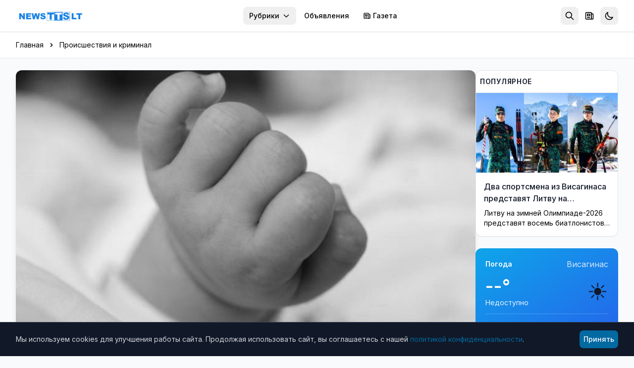

--- FILE ---
content_type: text/html; charset=utf-8
request_url: https://news.tts.lt/%D0%B2%D0%BE-%D0%B4%D0%B2%D0%BE%D1%80%D0%B5-%D1%83-%D1%81%D0%BE%D0%B6%D0%B8%D1%82%D0%B5%D0%BB%D0%B5%D0%B9-%D0%BE%D0%B1%D0%BD%D0%B0%D1%80%D1%83%D0%B6%D0%B5%D0%BD-%D0%B7%D0%B0%D0%BA%D0%BE%D0%BF%D0%B0%D0%BD%D0%BD%D1%8B%D0%B9-%D0%BC%D0%BB%D0%B0%D0%B4%D0%B5%D0%BD%D0%B5%D1%86/
body_size: 19040
content:

<!doctype html>
<html lang="ru" >
<head>
    <meta charset="utf-8">
    <meta name="viewport" content="width=device-width, initial-scale=1.0">
    <meta name="keywords" content="">
    <meta name="description" content="Жители деревни Бальчяй Расейняйского района были потрясены – сотрудники полиции и следователи в воскресенье, 30 марта, расспрашивали их о паре сожителей, во дворе которых был закопан младенец. ...">
    <meta name="robots" content="index, follow">
    <meta name="author" content="NEWS.TTS.LT">
    <meta name="google-site-verification" content="dVvHIObBjPw31vxvRpDPHY-AONUnPrhoHrgWYVYdVHk" />
    <meta name="yandex-verification" content="cbf18768da39c254" />
    <meta name="verify-paysera" content="e7a64be7b4e564d2f9c0c00923f0913f">
    <link rel="canonical" href="https://news.tts.lt/во-дворе-у-сожителей-обнаружен-закопанный-младенец/">
    

<meta property="og:url" content="https://news.tts.lt/%D0%B2%D0%BE-%D0%B4%D0%B2%D0%BE%D1%80%D0%B5-%D1%83-%D1%81%D0%BE%D0%B6%D0%B8%D1%82%D0%B5%D0%BB%D0%B5%D0%B9-%D0%BE%D0%B1%D0%BD%D0%B0%D1%80%D1%83%D0%B6%D0%B5%D0%BD-%D0%B7%D0%B0%D0%BA%D0%BE%D0%BF%D0%B0%D0%BD%D0%BD%D1%8B%D0%B9-%D0%BC%D0%BB%D0%B0%D0%B4%D0%B5%D0%BD%D0%B5%D1%86/" />
<meta property="og:type" content="article" />
<meta property="og:title" content="Во дворе у сожителей обнаружен закопанный младенец" />
<meta property="og:description" content=" Жители деревни Бальчяй Расейняйского района были потрясены &amp;ndash; сотрудники полиции и следователи в воскресенье, 30 марта, расспрашивали их о паре сожителей, во дворе которых был закопан младенец. ..." />
<meta property="og:image" content="http://news.tts.lt/static/media/uploads/old_news/23/45/7/top.jpg" />
<meta property="og:site_name" content="NEWS.TTS.LT" />
<meta property="article:published_time" content="2014-03-31T15:27:35+03:00" />
<meta property="article:section" content="Происшествия и криминал" />





    <link rel="apple-touch-icon" sizes="180x180" href="/static/favicons/apple-touch-icon.707030b4611c.png">
    <link rel="icon" type="image/png" sizes="32x32" href="/static/favicons/favicon-32x32.ffba4bf8897b.png">
    <link rel="icon" type="image/png" sizes="16x16" href="/static/favicons/favicon-16x16.536cb5e9a3c8.png">
    <link rel="manifest" href="/static/favicons/manifest.2f639c2e5a37.json">
    <link rel="mask-icon" href="/static/favicons/safari-pinned-tab.2110998c462a.svg" color="#006cff">
    <meta name="apple-mobile-web-app-title" content="news.tts.lt">
    <meta name="application-name" content="news.tts.lt">
    <meta name="theme-color" content="#006cff">

    <meta property="fb:app_id" content="1996796237218324" />
    <meta property="fb:admins" content="100000472732458"/>
    <meta property="fb:admins" content="100008259700787"/>
    <title>Во дворе у сожителей обнаружен закопанный младенец | NEWS.TTS.LT</title>

    <!-- Structured Data - Organization -->
    <script type="application/ld+json">
    {
        "@context": "https://schema.org",
        "@type": "NewsMediaOrganization",
        "name": "NEWS.TTS.LT",
        "url": "https://news.tts.lt",
        "logo": "https://news.tts.lt/static/logo/logo-tts.f7a3779f626e.png",
        "sameAs": [
            "https://www.facebook.com/newstts",
            "https://t.me/newstts"
        ]
    }
    </script>
    

<script type="application/ld+json">
{
    "@context": "https://schema.org",
    "@type": "NewsArticle",
    "headline": "Во дворе у сожителей обнаружен закопанный младенец",
    "description": " Жители деревни Бальчяй Расейняйского района были потрясены \u0026ndash\u003B сотрудники полиции и следователи в воскресенье, 30 марта, расспрашивали их о паре сожителей, во дворе которых был закопан младенец. ...",
    "image": "https://news.tts.lt/static/media/uploads/old_news/23/45/7/top.jpg",
    "datePublished": "2014-03-31T15:27:35+03:00",
    "dateModified": "2019-11-09T18:11:44.829190+02:00",
    "author": {
        "@type": "Organization",
        "name": "NEWS.TTS.LT"
    },
    "publisher": {
        "@type": "NewsMediaOrganization",
        "name": "NEWS.TTS.LT",
        "logo": {
            "@type": "ImageObject",
            "url": "https://news.tts.lt/static/logo/logo-tts.f7a3779f626e.png"
        }
    },
    "mainEntityOfPage": {
        "@type": "WebPage",
        "@id": "https://news.tts.lt/%D0%B2%D0%BE-%D0%B4%D0%B2%D0%BE%D1%80%D0%B5-%D1%83-%D1%81%D0%BE%D0%B6%D0%B8%D1%82%D0%B5%D0%BB%D0%B5%D0%B9-%D0%BE%D0%B1%D0%BD%D0%B0%D1%80%D1%83%D0%B6%D0%B5%D0%BD-%D0%B7%D0%B0%D0%BA%D0%BE%D0%BF%D0%B0%D0%BD%D0%BD%D1%8B%D0%B9-%D0%BC%D0%BB%D0%B0%D0%B4%D0%B5%D0%BD%D0%B5%D1%86/"
    },
    "articleSection": "Происшествия и криминал"
}
</script>
<script type="application/ld+json">
{
    "@context": "https://schema.org",
    "@type": "BreadcrumbList",
    "itemListElement": [
        {
            "@type": "ListItem",
            "position": 1,
            "name": "Главная",
            "item": "https://news.tts.lt/"
        },
        {
            "@type": "ListItem",
            "position": 2,
            "name": "Происшествия и криминал",
            "item": "https://news.tts.lt/ru/category/%D0%BA%D1%80%D0%B8%D0%BC%D0%B8%D0%BD%D0%B0%D0%BB/"
        },
        {
            "@type": "ListItem",
            "position": 3,
            "name": "Во дворе у сожителей обнаружен закопанный младенец"
        }
    ]
}
</script>



    <!-- LCP Image Preload -->
    

    <!-- Preconnect to external domains -->
    <link rel="dns-prefetch" href="https://cdn.tailwindcss.com">
    <link rel="preconnect" href="https://cdn.tailwindcss.com" crossorigin>
    <link rel="dns-prefetch" href="https://fonts.googleapis.com">
    <link rel="preconnect" href="https://fonts.googleapis.com">
    <link rel="preconnect" href="https://fonts.gstatic.com" crossorigin>
    <link rel="dns-prefetch" href="https://www.google-analytics.com">
    <link rel="dns-prefetch" href="https://connect.facebook.net">

    <!-- Inter Font with display=swap for faster text rendering -->
    <link href="https://fonts.googleapis.com/css2?family=Inter:wght@400;500;600;700&display=swap" rel="stylesheet">

    <!-- Tailwind CSS -->
    <script src="https://cdn.tailwindcss.com"></script>
    <script>
        tailwind.config = {
            darkMode: 'class',
            theme: {
                extend: {
                    colors: {
                        primary: '#0369A1',
                    },
                    fontFamily: {
                        sans: ['Inter', 'system-ui', '-apple-system', 'sans-serif'],
                    },
                    fontSize: {
                        base: '15px',
                    },
                }
            }
        }
    </script>

    <!-- Dark mode initialization (prevent flash) -->
    <script>
        (function() {
            const theme = localStorage.getItem('news_theme');
            if (theme === 'dark' || (!theme && window.matchMedia('(prefers-color-scheme: dark)').matches)) {
                document.documentElement.classList.add('dark');
            }
        })();
    </script>

    <style>
        @layer utilities {
            .line-clamp-2 {
                display: -webkit-box;
                -webkit-line-clamp: 2;
                -webkit-box-orient: vertical;
                overflow: hidden;
            }
            .line-clamp-3 {
                display: -webkit-box;
                -webkit-line-clamp: 3;
                -webkit-box-orient: vertical;
                overflow: hidden;
            }
        }
        /* Smooth scrollbar for dark mode */
        .dark ::-webkit-scrollbar {
            width: 10px;
            height: 10px;
        }
        .dark ::-webkit-scrollbar-track {
            background: #1f2937;
        }
        .dark ::-webkit-scrollbar-thumb {
            background: #4b5563;
            border-radius: 5px;
        }
        .dark ::-webkit-scrollbar-thumb:hover {
            background: #6b7280;
        }
        /* Light mode: convert gray text to black for better contrast */
        .text-gray-400, .text-gray-500, .text-gray-600, .text-gray-700 {
            color: #000000 !important; /* gray-900 = black */
        }
        /* Dark mode: keep light text for contrast */
        .dark .text-gray-400, .dark .text-gray-500, .dark .text-gray-600, .dark .text-gray-700 {
            color: #d1d5db !important; /* gray-300 */
        }
    </style>
</head>
<body id="article-detail" class="bg-gray-50 dark:bg-gray-900 min-h-screen font-sans text-gray-900 dark:text-gray-100 transition-colors duration-200" >

    
<!-- Header -->
<header class="bg-white dark:bg-gray-800 shadow-sm sticky top-0 z-50 transition-colors duration-200" role="banner">
    <a href="#main-content" class="sr-only focus:not-sr-only focus:absolute focus:top-2 focus:left-2 bg-primary text-white px-2 py-2 rounded-lg z-[100]">
        Перейти к содержимому
    </a>
    <div class="max-w-7xl mx-auto px-2 sm:px-6 lg:px-8">
        <div class="flex items-center h-16">
            <!-- Logo -->
            <div class="flex-shrink-0">
                <a href="/" class="flex items-center" aria-label="NEWS.TTS.LT - На главную">
                    <img src="/static/logo/logo-white.d70896691d4f.svg" alt="NEWS.TTS.LT - Новости Литвы на русском языке" class="h-7 hidden dark:block" width="140" height="28">
                    <img src="/static/logo/logo-white.d70896691d4f.svg" alt="NEWS.TTS.LT - Новости Литвы на русском языке" class="h-7 dark:hidden" width="140" height="28" style="filter: brightness(0) saturate(100%) invert(38%) sepia(98%) saturate(1459%) hue-rotate(190deg) brightness(93%) contrast(92%);">
                </a>
            </div>

            <!-- Desktop Navigation - pushed to right -->
            <nav class="hidden md:flex items-center space-x-1 ml-auto" role="navigation" aria-label="Главное меню">
                

                <!-- Top menu categories -->
                
                    
                
                    
                
                    
                
                    
                
                    
                
                    
                
                    
                
                    
                
                    
                
                    
                
                    
                
                    
                
                    
                
                    
                
                    
                
                    
                
                    
                
                    
                
                    
                
                    
                
                    
                
                    
                
                    
                
                    
                
                    
                
                    
                
                    
                
                    
                
                    
                
                    
                
                    
                
                    
                
                    
                
                    
                
                    
                
                    
                
                    
                
                    
                
                    
                
                    
                
                    
                
                    
                
                    
                
                    
                
                    
                
                    
                
                    
                
                    
                
                    
                
                    
                
                    
                
                    
                
                    
                
                    
                

                <!-- Categories Dropdown -->
                <div class="relative">
                    <button onclick="document.getElementById('categories-dropdown').classList.toggle('hidden')"
                            class="px-3 py-2 text-sm font-medium text-gray-600 dark:text-gray-300 hover:text-primary dark:hover:text-primary rounded-lg hover:bg-gray-100 dark:hover:bg-gray-700 transition inline-flex items-center whitespace-nowrap"
                            aria-expanded="false"
                            aria-haspopup="true"
                            aria-controls="categories-dropdown">
                        Рубрики
                        <svg class="ml-1.5 w-4 h-4" fill="none" stroke="currentColor" viewBox="0 0 24 24" aria-hidden="true">
                            <path stroke-linecap="round" stroke-linejoin="round" stroke-width="2" d="M19 9l-7 7-7-7"></path>
                        </svg>
                    </button>
                    <div id="categories-dropdown" class="hidden absolute right-0 mt-2 w-56 bg-white dark:bg-gray-800 rounded-lg shadow-lg border border-gray-200 dark:border-gray-700 py-2 z-50 max-h-96 overflow-y-auto" role="menu">
                        
                            
                        
                            
                        
                            
                        
                            
                        
                            
                        
                            
                        
                            
                            <a href="/ru/category/it-%D0%BD%D0%BE%D0%B2%D0%BE%D1%81%D1%82%D0%B8/"
                               class="block px-2 py-2 text-sm text-gray-700 dark:text-gray-300 hover:bg-gray-100 dark:hover:bg-gray-700 transition"
                               role="menuitem">
                                IT новости
                            </a>
                            
                        
                            
                        
                            
                        
                            
                        
                            
                        
                            
                        
                            
                        
                            
                        
                            
                        
                            
                        
                            
                        
                            
                        
                            
                        
                            
                        
                            
                        
                            
                        
                            
                        
                            
                            <a href="/ru/category/%D0%B1%D0%B5%D0%B7-%D1%86%D0%B5%D0%BD%D0%B7%D1%83%D1%80%D1%8B/"
                               class="block px-2 py-2 text-sm text-gray-700 dark:text-gray-300 hover:bg-gray-100 dark:hover:bg-gray-700 transition"
                               role="menuitem">
                                Без цензуры
                            </a>
                            
                        
                            
                            <a href="/ru/category/%D0%B1%D0%BB%D0%B0%D0%B3%D0%BE%D0%B4%D0%B0%D1%80%D0%BD%D0%BE%D1%81%D1%82%D1%8C/"
                               class="block px-2 py-2 text-sm text-gray-700 dark:text-gray-300 hover:bg-gray-100 dark:hover:bg-gray-700 transition"
                               role="menuitem">
                                Благодарность
                            </a>
                            
                        
                            
                        
                            
                            <a href="/ru/category/%D0%B2%D0%B0%D0%BA%D0%B0%D0%BD%D1%81%D0%B8%D0%B8/"
                               class="block px-2 py-2 text-sm text-gray-700 dark:text-gray-300 hover:bg-gray-100 dark:hover:bg-gray-700 transition"
                               role="menuitem">
                                Вакансии
                            </a>
                            
                        
                            
                            <a href="/ru/category/%D0%B2-%D0%B2%D0%B8%D1%81%D0%B0%D0%B3%D0%B8%D0%BD%D0%B0%D1%81%D0%B5/"
                               class="block px-2 py-2 text-sm text-gray-700 dark:text-gray-300 hover:bg-gray-100 dark:hover:bg-gray-700 transition"
                               role="menuitem">
                                В Висагинасе
                            </a>
                            
                        
                            
                            <a href="/ru/category/%D0%B2%D0%B8%D1%81%D0%B0%D0%B3%D0%B8%D0%BD%D0%B0%D1%81-%D0%B8-%D0%B2%D0%B8%D1%81%D0%B0%D0%B3%D0%B8%D0%BD%D1%86%D1%8B/"
                               class="block px-2 py-2 text-sm text-gray-700 dark:text-gray-300 hover:bg-gray-100 dark:hover:bg-gray-700 transition"
                               role="menuitem">
                                Висагинас и висагинцы
                            </a>
                            
                        
                            
                            <a href="/ru/category/%D0%B2-%D0%BC%D0%B8%D1%80%D0%B5/"
                               class="block px-2 py-2 text-sm text-gray-700 dark:text-gray-300 hover:bg-gray-100 dark:hover:bg-gray-700 transition"
                               role="menuitem">
                                В Мире
                            </a>
                            
                        
                            
                            <a href="/ru/category/%D0%B2%D1%8B%D0%B1%D0%BE%D1%80%D1%8B-2019/"
                               class="block px-2 py-2 text-sm text-gray-700 dark:text-gray-300 hover:bg-gray-100 dark:hover:bg-gray-700 transition"
                               role="menuitem">
                                Выборы 2019
                            </a>
                            
                        
                            
                            <a href="/ru/category/%D0%B2%D1%8B%D0%B1%D0%BE%D1%80%D1%8B-2023/"
                               class="block px-2 py-2 text-sm text-gray-700 dark:text-gray-300 hover:bg-gray-100 dark:hover:bg-gray-700 transition"
                               role="menuitem">
                                Выборы 2023
                            </a>
                            
                        
                            
                            <a href="/ru/category/%D0%B2%D1%8B%D0%B1%D0%BE%D1%80%D1%8B-2024/"
                               class="block px-2 py-2 text-sm text-gray-700 dark:text-gray-300 hover:bg-gray-100 dark:hover:bg-gray-700 transition"
                               role="menuitem">
                                Выборы 2024
                            </a>
                            
                        
                            
                            <a href="/ru/category/%D0%B2%D1%8B%D0%B1%D0%BE%D1%80%D1%8B-%D0%B2-%D1%81%D0%B5%D0%B9%D0%BC-2020/"
                               class="block px-2 py-2 text-sm text-gray-700 dark:text-gray-300 hover:bg-gray-100 dark:hover:bg-gray-700 transition"
                               role="menuitem">
                                Выборы в Сейм 2020
                            </a>
                            
                        
                            
                            <a href="/ru/category/%D0%BA%D0%B8%D0%BD%D0%BE-%D0%B8-%D0%B8%D1%81%D0%BA%D1%83%D1%81%D1%82%D0%B2%D0%BE/"
                               class="block px-2 py-2 text-sm text-gray-700 dark:text-gray-300 hover:bg-gray-100 dark:hover:bg-gray-700 transition"
                               role="menuitem">
                                Кино и искусство
                            </a>
                            
                        
                            
                            <a href="/ru/category/%D0%BA%D0%BE%D0%BD%D0%BA%D1%83%D1%80%D1%81%D1%8B-%D0%B4%D0%BB%D1%8F-%D1%87%D0%B8%D1%82%D0%B0%D1%82%D0%B5%D0%BB%D0%B5%D0%B9/"
                               class="block px-2 py-2 text-sm text-gray-700 dark:text-gray-300 hover:bg-gray-100 dark:hover:bg-gray-700 transition"
                               role="menuitem">
                                Конкурсы для читателей
                            </a>
                            
                        
                            
                            <a href="/ru/category/%D0%BA%D1%83%D0%BB%D1%8C%D1%82%D1%83%D1%80%D0%BD%D1%8B%D0%B5-%D0%B8-%D1%81%D0%BF%D0%BE%D1%80%D1%82%D0%B8%D0%B2%D0%BD%D1%8B%D0%B5-%D0%BC%D0%B5%D1%80%D0%BE%D0%BF%D1%80%D0%B8%D1%8F%D1%82%D0%B8%D1%8F/"
                               class="block px-2 py-2 text-sm text-gray-700 dark:text-gray-300 hover:bg-gray-100 dark:hover:bg-gray-700 transition"
                               role="menuitem">
                                Культурные и спортивные мероприятия
                            </a>
                            
                        
                            
                            <a href="/ru/category/%D0%BB%D0%B8%D1%82%D0%B2%D0%B0-%D0%B8-%D1%81%D1%82%D1%80%D0%B0%D0%BD%D1%8B-%D0%B1%D0%B0%D0%BB%D1%82%D0%B8%D0%B8/"
                               class="block px-2 py-2 text-sm text-gray-700 dark:text-gray-300 hover:bg-gray-100 dark:hover:bg-gray-700 transition"
                               role="menuitem">
                                Литва и страны Балтии
                            </a>
                            
                        
                            
                            <a href="/ru/category/%D0%BC%D0%B8%D1%80-%D0%BC%D0%BE%D0%BB%D0%BE%D0%B4%D0%B5%D0%B6%D0%B8/"
                               class="block px-2 py-2 text-sm text-gray-700 dark:text-gray-300 hover:bg-gray-100 dark:hover:bg-gray-700 transition"
                               role="menuitem">
                                Мир молодежи
                            </a>
                            
                        
                            
                            <a href="/ru/category/%D0%BC%D0%B8%D1%80-%D0%BF%D1%80%D0%B0%D0%B2%D0%BE%D1%81%D0%BB%D0%B0%D0%B2%D0%B8%D1%8F-1/"
                               class="block px-2 py-2 text-sm text-gray-700 dark:text-gray-300 hover:bg-gray-100 dark:hover:bg-gray-700 transition"
                               role="menuitem">
                                Мир православия
                            </a>
                            
                        
                            
                            <a href="/ru/category/%D0%BD%D0%B0%D1%83%D0%BA%D0%B0/"
                               class="block px-2 py-2 text-sm text-gray-700 dark:text-gray-300 hover:bg-gray-100 dark:hover:bg-gray-700 transition"
                               role="menuitem">
                                Наука и здоровье
                            </a>
                            
                        
                            
                        
                            
                            <a href="/ru/category/%D0%BD%D0%BE%D0%B2%D0%BE%D1%81%D1%82%D0%B8-tts/"
                               class="block px-2 py-2 text-sm text-gray-700 dark:text-gray-300 hover:bg-gray-100 dark:hover:bg-gray-700 transition"
                               role="menuitem">
                                Новости TTS
                            </a>
                            
                        
                            
                            <a href="/ru/category/%D0%BD%D0%BE%D0%B2%D0%BE%D1%81%D1%82%D0%B8-%D1%80%D0%B5%D0%B3%D0%B8%D0%BE%D0%BD%D0%BE%D0%B2/"
                               class="block px-2 py-2 text-sm text-gray-700 dark:text-gray-300 hover:bg-gray-100 dark:hover:bg-gray-700 transition"
                               role="menuitem">
                                Новости регионов
                            </a>
                            
                        
                            
                            <a href="/ru/category/%D0%BF%D0%BE%D0%B7%D0%B4%D1%80%D0%B0%D0%B2%D0%BB%D0%B5%D0%BD%D0%B8%D1%8F-1/"
                               class="block px-2 py-2 text-sm text-gray-700 dark:text-gray-300 hover:bg-gray-100 dark:hover:bg-gray-700 transition"
                               role="menuitem">
                                Поздравления
                            </a>
                            
                        
                            
                            <a href="/ru/category/%D0%BA%D1%80%D0%B8%D0%BC%D0%B8%D0%BD%D0%B0%D0%BB/"
                               class="block px-2 py-2 text-sm text-gray-700 dark:text-gray-300 hover:bg-gray-100 dark:hover:bg-gray-700 transition"
                               role="menuitem">
                                Происшествия и криминал
                            </a>
                            
                        
                            
                            <a href="/ru/category/%D1%81%D0%BE%D0%B1%D0%BE%D0%BB%D0%B5%D0%B7%D0%BD%D0%BE%D0%B2%D0%B0%D0%BD%D0%B8%D1%8F/"
                               class="block px-2 py-2 text-sm text-gray-700 dark:text-gray-300 hover:bg-gray-100 dark:hover:bg-gray-700 transition"
                               role="menuitem">
                                Прощание
                            </a>
                            
                        
                            
                            <a href="/ru/category/%D1%80%D0%B5%D0%BA%D0%BB%D0%B0%D0%BC%D0%B0/"
                               class="block px-2 py-2 text-sm text-gray-700 dark:text-gray-300 hover:bg-gray-100 dark:hover:bg-gray-700 transition"
                               role="menuitem">
                                Реклама
                            </a>
                            
                        
                            
                            <a href="/ru/category/%D1%81%D0%BB%D1%83%D0%B6%D0%B1%D0%B0-%D1%80%D0%B5%D0%B3%D0%B8%D0%BE%D0%BD%D0%B0%D0%BB%D1%8C%D0%BD%D1%8B%D1%85-%D0%BD%D0%BE%D0%B2%D0%BE%D1%81%D1%82%D0%B5%D0%B9/"
                               class="block px-2 py-2 text-sm text-gray-700 dark:text-gray-300 hover:bg-gray-100 dark:hover:bg-gray-700 transition"
                               role="menuitem">
                                Служба региональных новостей
                            </a>
                            
                        
                            
                            <a href="/ru/category/%D1%81%D0%BE%D1%81%D0%B5%D0%B4%D0%B8/"
                               class="block px-2 py-2 text-sm text-gray-700 dark:text-gray-300 hover:bg-gray-100 dark:hover:bg-gray-700 transition"
                               role="menuitem">
                                Соседи
                            </a>
                            
                        
                            
                            <a href="/ru/category/%D1%85%D0%BE%D0%B1%D0%B1%D0%B8-%D0%BE%D1%82%D0%B4%D1%8B%D1%85-%D0%B8-%D1%80%D0%B0%D0%B7%D0%B2%D0%BB%D0%B5%D1%87%D0%B5%D0%BD%D0%B8%D1%8F/"
                               class="block px-2 py-2 text-sm text-gray-700 dark:text-gray-300 hover:bg-gray-100 dark:hover:bg-gray-700 transition"
                               role="menuitem">
                                Хобби, отдых и развлечения
                            </a>
                            
                        
                            
                            <a href="/ru/category/%D0%B1%D0%B8%D0%B7%D0%BD%D0%B5%D1%81-%D0%BD%D0%BE%D0%B2%D0%BE%D1%81%D1%82%D0%B8/"
                               class="block px-2 py-2 text-sm text-gray-700 dark:text-gray-300 hover:bg-gray-100 dark:hover:bg-gray-700 transition"
                               role="menuitem">
                                Экономика и бизнес
                            </a>
                            
                        
                            
                            <a href="/ru/category/%D1%8D%D0%BD%D0%B5%D1%80%D0%B3%D0%B5%D1%82%D0%B8%D0%BA%D0%B0/"
                               class="block px-2 py-2 text-sm text-gray-700 dark:text-gray-300 hover:bg-gray-100 dark:hover:bg-gray-700 transition"
                               role="menuitem">
                                Энергетика
                            </a>
                            
                        
                            
                            <a href="/ru/category/%D1%8D%D1%82%D0%BE-%D0%B8%D0%BD%D1%82%D0%B5%D1%80%D0%B5%D1%81%D0%BD%D0%BE/"
                               class="block px-2 py-2 text-sm text-gray-700 dark:text-gray-300 hover:bg-gray-100 dark:hover:bg-gray-700 transition"
                               role="menuitem">
                                Это интересно
                            </a>
                            
                        
                    </div>
                </div>

                <!-- Cross-site links -->
                <a href="https://board.tts.lt"
                   class="px-3 py-2 text-sm font-medium text-gray-600 dark:text-gray-300 hover:text-primary dark:hover:text-primary rounded-lg hover:bg-gray-100 dark:hover:bg-gray-700 transition whitespace-nowrap">
                    Объявления
                </a>
                <a href="https://visinfo.lt"
                   class="px-3 py-2 text-sm font-medium text-gray-600 dark:text-gray-300 hover:text-primary dark:hover:text-primary rounded-lg hover:bg-gray-100 dark:hover:bg-gray-700 transition whitespace-nowrap inline-flex items-center">
                    <svg class="w-4 h-4 mr-1" fill="none" stroke="currentColor" viewBox="0 0 24 24" aria-hidden="true">
                        <path stroke-linecap="round" stroke-linejoin="round" stroke-width="2" d="M19 20H5a2 2 0 01-2-2V6a2 2 0 012-2h10a2 2 0 012 2v1m2 13a2 2 0 01-2-2V7m2 13a2 2 0 002-2V9a2 2 0 00-2-2h-2m-4-3H9M7 16h6M7 8h6v4H7V8z"></path>
                    </svg>
                    Газета
                </a>
            </nav>

            <!-- Right Section - ml-auto pushes to far right on mobile -->
            <div class="flex items-center space-x-1 ml-auto">
                <!-- Search -->
                <div class="relative" id="search-container">
                    <!-- Search Toggle Button (visible when search is collapsed) -->
                    <button onclick="SearchToggle.open()"
                            id="search-toggle-btn"
                            class="p-2 rounded-lg text-gray-500 dark:text-gray-400 hover:bg-gray-100 dark:hover:bg-gray-700 transition"
                            aria-label="Открыть поиск"
                            title="Поиск">
                        <svg class="w-5 h-5" fill="none" stroke="currentColor" viewBox="0 0 24 24" aria-hidden="true">
                            <path stroke-linecap="round" stroke-linejoin="round" stroke-width="2" d="M21 21l-6-6m2-5a7 7 0 11-14 0 7 7 0 0114 0z"></path>
                        </svg>
                    </button>

                    <!-- Expanded Search Form (hidden by default) -->
                    <div id="search-expanded" class="hidden flex items-center">
                        <form action="/search/" method="get" class="flex items-center">
                            <div class="relative">
                                <input type="text"
                                       name="q"
                                       id="header-search-input"
                                       placeholder="Поиск новостей..."
                                       autocomplete="off"
                                       class="w-48 sm:w-64 px-2 py-2 pl-10 text-sm text-gray-900 dark:text-white bg-gray-100 dark:bg-gray-700 rounded-lg border-0 focus:ring-2 focus:ring-primary/50 transition-all">
                                <svg class="absolute left-3 top-1/2 -translate-y-1/2 w-4 h-4 text-gray-400" fill="none" stroke="currentColor" viewBox="0 0 24 24">
                                    <path stroke-linecap="round" stroke-linejoin="round" stroke-width="2" d="M21 21l-6-6m2-5a7 7 0 11-14 0 7 7 0 0114 0z"></path>
                                </svg>
                            </div>
                            <button type="button"
                                    onclick="SearchToggle.close()"
                                    class="ml-2 p-2 rounded-lg text-gray-500 dark:text-gray-400 hover:bg-gray-100 dark:hover:bg-gray-700 transition"
                                    aria-label="Закрыть поиск">
                                <svg class="w-5 h-5" fill="none" stroke="currentColor" viewBox="0 0 24 24">
                                    <path stroke-linecap="round" stroke-linejoin="round" stroke-width="2" d="M6 18L18 6M6 6l12 12"></path>
                                </svg>
                            </button>
                        </form>

                        <!-- Header Search Suggestions -->
                        <div id="header-search-suggestions" class="hidden absolute top-full right-0 mt-2 w-64 sm:w-80 bg-white dark:bg-gray-800 rounded-xl shadow-xl border border-gray-200 dark:border-gray-700 overflow-hidden z-50">
                            <ul class="divide-y divide-gray-100 dark:divide-gray-700" id="header-suggestions-list"></ul>
                        </div>
                    </div>
                </div>

                <!-- Newspaper/VISINFO Link -->
                <a href="https://visinfo.lt"
                   class="p-2 rounded-lg text-gray-500 dark:text-gray-400 hover:bg-gray-100 dark:hover:bg-gray-700 hover:text-primary transition"
                   aria-label="Газета VISINFO"
                   title="Газета VISINFO">
                    <svg class="w-5 h-5" fill="none" stroke="currentColor" viewBox="0 0 24 24" aria-hidden="true">
                        <path stroke-linecap="round" stroke-linejoin="round" stroke-width="2" d="M19 20H5a2 2 0 01-2-2V6a2 2 0 012-2h10a2 2 0 012 2v1m2 13a2 2 0 01-2-2V7m2 13a2 2 0 002-2V9a2 2 0 00-2-2h-2m-4-3H9M7 16h6M7 8h6v4H7V8z"></path>
                    </svg>
                </a>

                <!-- Theme Toggle -->
                <button onclick="ThemeToggle.toggle()"
                        class="p-2 rounded-lg text-gray-500 dark:text-gray-400 hover:bg-gray-100 dark:hover:bg-gray-700 transition"
                        aria-label="Переключить тему оформления"
                        title="Переключить тему">
                    <svg id="moon-icon" class="w-5 h-5" fill="none" stroke="currentColor" viewBox="0 0 24 24" aria-hidden="true">
                        <path stroke-linecap="round" stroke-linejoin="round" stroke-width="2" d="M20.354 15.354A9 9 0 018.646 3.646 9.003 9.003 0 0012 21a9.003 9.003 0 008.354-5.646z"></path>
                    </svg>
                    <svg id="sun-icon" class="w-5 h-5 hidden" fill="none" stroke="currentColor" viewBox="0 0 24 24" aria-hidden="true">
                        <path stroke-linecap="round" stroke-linejoin="round" stroke-width="2" d="M12 3v1m0 16v1m9-9h-1M4 12H3m15.364 6.364l-.707-.707M6.343 6.343l-.707-.707m12.728 0l-.707.707M6.343 17.657l-.707.707M16 12a4 4 0 11-8 0 4 4 0 018 0z"></path>
                    </svg>
                </button>

                <!-- Mobile Menu Button -->
                <button onclick="document.getElementById('mobile-menu').classList.toggle('hidden')"
                        class="md:hidden p-2 rounded-lg text-gray-500 dark:text-gray-400 hover:bg-gray-100 dark:hover:bg-gray-700 transition"
                        aria-label="Открыть меню"
                        aria-expanded="false"
                        aria-controls="mobile-menu">
                    <svg class="w-6 h-6" fill="none" stroke="currentColor" viewBox="0 0 24 24" aria-hidden="true">
                        <path stroke-linecap="round" stroke-linejoin="round" stroke-width="2" d="M4 6h16M4 12h16M4 18h16"></path>
                    </svg>
                </button>
            </div>
        </div>

        <!-- Mobile Navigation -->
        <nav id="mobile-menu" class="hidden md:hidden pb-4 max-h-[70vh] overflow-y-auto" role="navigation" aria-label="Мобильное меню">
            <div class="space-y-1">
                <!-- Language Switcher (Mobile) -->
                <div class="px-3 py-2">
                    <p class="text-xs font-semibold text-gray-500 dark:text-gray-400 uppercase mb-2">Kalba / Язык</p>
                    <div class="flex items-center bg-gray-100 dark:bg-gray-700 rounded-lg p-0.5">
                        <a href="/"
                           class="flex-1 text-center px-3 py-1.5 text-sm font-medium rounded-md transition bg-white dark:bg-gray-600 text-gray-900 dark:text-white shadow-sm">
                            RU
                        </a>
                        <a href="/lt/"
                           class="flex-1 text-center px-3 py-1.5 text-sm font-medium rounded-md transition text-gray-600 dark:text-gray-400 hover:bg-white dark:hover:bg-gray-600">
                            LT
                        </a>
                    </div>
                </div>
                <div class="border-t border-gray-200 dark:border-gray-700 my-2" role="separator"></div>
                <!-- Mobile Search -->
                <form action="/search/" method="get" class="px-3 py-2">
                    <div class="relative">
                        <input type="text"
                               name="q"
                               placeholder="Поиск новостей..."
                               class="w-full px-2 py-2 pl-10 text-sm text-gray-900 dark:text-white bg-gray-100 dark:bg-gray-700 rounded-lg border-0 focus:ring-2 focus:ring-primary/50">
                        <svg class="absolute left-3 top-1/2 -translate-y-1/2 w-4 h-4 text-gray-400" fill="none" stroke="currentColor" viewBox="0 0 24 24">
                            <path stroke-linecap="round" stroke-linejoin="round" stroke-width="2" d="M21 21l-6-6m2-5a7 7 0 11-14 0 7 7 0 0114 0z"></path>
                        </svg>
                    </div>
                </form>
                <div class="border-t border-gray-200 dark:border-gray-700 my-2" role="separator"></div>
                <!-- Top menu categories -->
                
                    
                
                    
                
                    
                
                    
                
                    
                
                    
                
                    
                
                    
                
                    
                
                    
                
                    
                
                    
                
                    
                
                    
                
                    
                
                    
                
                    
                
                    
                
                    
                
                    
                
                    
                
                    
                
                    
                
                    
                
                    
                
                    
                
                    
                
                    
                
                    
                
                    
                
                    
                
                    
                
                    
                
                    
                
                    
                
                    
                
                    
                
                    
                
                    
                
                    
                
                    
                
                    
                
                    
                
                    
                
                    
                
                    
                
                    
                
                    
                
                    
                
                    
                
                    
                
                    
                
                    
                
                    
                
                <div class="border-t border-gray-200 dark:border-gray-700 my-2" role="separator"></div>
                <p class="px-3 py-1 font-semibold text-gray-500 dark:text-gray-400 uppercase" aria-hidden="true">Рубрики</p>
                
                    
                
                    
                
                    
                
                    
                
                    
                
                    
                
                    
                    <a href="/ru/category/it-%D0%BD%D0%BE%D0%B2%D0%BE%D1%81%D1%82%D0%B8/"
                       class="block px-3 py-2 text-sm text-gray-600 dark:text-gray-400 hover:text-primary rounded-lg hover:bg-gray-100 dark:hover:bg-gray-700 transition">
                        IT новости
                    </a>
                    
                
                    
                
                    
                
                    
                
                    
                
                    
                
                    
                
                    
                
                    
                
                    
                
                    
                
                    
                
                    
                
                    
                
                    
                
                    
                
                    
                
                    
                    <a href="/ru/category/%D0%B1%D0%B5%D0%B7-%D1%86%D0%B5%D0%BD%D0%B7%D1%83%D1%80%D1%8B/"
                       class="block px-3 py-2 text-sm text-gray-600 dark:text-gray-400 hover:text-primary rounded-lg hover:bg-gray-100 dark:hover:bg-gray-700 transition">
                        Без цензуры
                    </a>
                    
                
                    
                    <a href="/ru/category/%D0%B1%D0%BB%D0%B0%D0%B3%D0%BE%D0%B4%D0%B0%D1%80%D0%BD%D0%BE%D1%81%D1%82%D1%8C/"
                       class="block px-3 py-2 text-sm text-gray-600 dark:text-gray-400 hover:text-primary rounded-lg hover:bg-gray-100 dark:hover:bg-gray-700 transition">
                        Благодарность
                    </a>
                    
                
                    
                
                    
                    <a href="/ru/category/%D0%B2%D0%B0%D0%BA%D0%B0%D0%BD%D1%81%D0%B8%D0%B8/"
                       class="block px-3 py-2 text-sm text-gray-600 dark:text-gray-400 hover:text-primary rounded-lg hover:bg-gray-100 dark:hover:bg-gray-700 transition">
                        Вакансии
                    </a>
                    
                
                    
                    <a href="/ru/category/%D0%B2-%D0%B2%D0%B8%D1%81%D0%B0%D0%B3%D0%B8%D0%BD%D0%B0%D1%81%D0%B5/"
                       class="block px-3 py-2 text-sm text-gray-600 dark:text-gray-400 hover:text-primary rounded-lg hover:bg-gray-100 dark:hover:bg-gray-700 transition">
                        В Висагинасе
                    </a>
                    
                
                    
                    <a href="/ru/category/%D0%B2%D0%B8%D1%81%D0%B0%D0%B3%D0%B8%D0%BD%D0%B0%D1%81-%D0%B8-%D0%B2%D0%B8%D1%81%D0%B0%D0%B3%D0%B8%D0%BD%D1%86%D1%8B/"
                       class="block px-3 py-2 text-sm text-gray-600 dark:text-gray-400 hover:text-primary rounded-lg hover:bg-gray-100 dark:hover:bg-gray-700 transition">
                        Висагинас и висагинцы
                    </a>
                    
                
                    
                    <a href="/ru/category/%D0%B2-%D0%BC%D0%B8%D1%80%D0%B5/"
                       class="block px-3 py-2 text-sm text-gray-600 dark:text-gray-400 hover:text-primary rounded-lg hover:bg-gray-100 dark:hover:bg-gray-700 transition">
                        В Мире
                    </a>
                    
                
                    
                    <a href="/ru/category/%D0%B2%D1%8B%D0%B1%D0%BE%D1%80%D1%8B-2019/"
                       class="block px-3 py-2 text-sm text-gray-600 dark:text-gray-400 hover:text-primary rounded-lg hover:bg-gray-100 dark:hover:bg-gray-700 transition">
                        Выборы 2019
                    </a>
                    
                
                    
                    <a href="/ru/category/%D0%B2%D1%8B%D0%B1%D0%BE%D1%80%D1%8B-2023/"
                       class="block px-3 py-2 text-sm text-gray-600 dark:text-gray-400 hover:text-primary rounded-lg hover:bg-gray-100 dark:hover:bg-gray-700 transition">
                        Выборы 2023
                    </a>
                    
                
                    
                    <a href="/ru/category/%D0%B2%D1%8B%D0%B1%D0%BE%D1%80%D1%8B-2024/"
                       class="block px-3 py-2 text-sm text-gray-600 dark:text-gray-400 hover:text-primary rounded-lg hover:bg-gray-100 dark:hover:bg-gray-700 transition">
                        Выборы 2024
                    </a>
                    
                
                    
                    <a href="/ru/category/%D0%B2%D1%8B%D0%B1%D0%BE%D1%80%D1%8B-%D0%B2-%D1%81%D0%B5%D0%B9%D0%BC-2020/"
                       class="block px-3 py-2 text-sm text-gray-600 dark:text-gray-400 hover:text-primary rounded-lg hover:bg-gray-100 dark:hover:bg-gray-700 transition">
                        Выборы в Сейм 2020
                    </a>
                    
                
                    
                    <a href="/ru/category/%D0%BA%D0%B8%D0%BD%D0%BE-%D0%B8-%D0%B8%D1%81%D0%BA%D1%83%D1%81%D1%82%D0%B2%D0%BE/"
                       class="block px-3 py-2 text-sm text-gray-600 dark:text-gray-400 hover:text-primary rounded-lg hover:bg-gray-100 dark:hover:bg-gray-700 transition">
                        Кино и искусство
                    </a>
                    
                
                    
                    <a href="/ru/category/%D0%BA%D0%BE%D0%BD%D0%BA%D1%83%D1%80%D1%81%D1%8B-%D0%B4%D0%BB%D1%8F-%D1%87%D0%B8%D1%82%D0%B0%D1%82%D0%B5%D0%BB%D0%B5%D0%B9/"
                       class="block px-3 py-2 text-sm text-gray-600 dark:text-gray-400 hover:text-primary rounded-lg hover:bg-gray-100 dark:hover:bg-gray-700 transition">
                        Конкурсы для читателей
                    </a>
                    
                
                    
                    <a href="/ru/category/%D0%BA%D1%83%D0%BB%D1%8C%D1%82%D1%83%D1%80%D0%BD%D1%8B%D0%B5-%D0%B8-%D1%81%D0%BF%D0%BE%D1%80%D1%82%D0%B8%D0%B2%D0%BD%D1%8B%D0%B5-%D0%BC%D0%B5%D1%80%D0%BE%D0%BF%D1%80%D0%B8%D1%8F%D1%82%D0%B8%D1%8F/"
                       class="block px-3 py-2 text-sm text-gray-600 dark:text-gray-400 hover:text-primary rounded-lg hover:bg-gray-100 dark:hover:bg-gray-700 transition">
                        Культурные и спортивные мероприятия
                    </a>
                    
                
                    
                    <a href="/ru/category/%D0%BB%D0%B8%D1%82%D0%B2%D0%B0-%D0%B8-%D1%81%D1%82%D1%80%D0%B0%D0%BD%D1%8B-%D0%B1%D0%B0%D0%BB%D1%82%D0%B8%D0%B8/"
                       class="block px-3 py-2 text-sm text-gray-600 dark:text-gray-400 hover:text-primary rounded-lg hover:bg-gray-100 dark:hover:bg-gray-700 transition">
                        Литва и страны Балтии
                    </a>
                    
                
                    
                    <a href="/ru/category/%D0%BC%D0%B8%D1%80-%D0%BC%D0%BE%D0%BB%D0%BE%D0%B4%D0%B5%D0%B6%D0%B8/"
                       class="block px-3 py-2 text-sm text-gray-600 dark:text-gray-400 hover:text-primary rounded-lg hover:bg-gray-100 dark:hover:bg-gray-700 transition">
                        Мир молодежи
                    </a>
                    
                
                    
                    <a href="/ru/category/%D0%BC%D0%B8%D1%80-%D0%BF%D1%80%D0%B0%D0%B2%D0%BE%D1%81%D0%BB%D0%B0%D0%B2%D0%B8%D1%8F-1/"
                       class="block px-3 py-2 text-sm text-gray-600 dark:text-gray-400 hover:text-primary rounded-lg hover:bg-gray-100 dark:hover:bg-gray-700 transition">
                        Мир православия
                    </a>
                    
                
                    
                    <a href="/ru/category/%D0%BD%D0%B0%D1%83%D0%BA%D0%B0/"
                       class="block px-3 py-2 text-sm text-gray-600 dark:text-gray-400 hover:text-primary rounded-lg hover:bg-gray-100 dark:hover:bg-gray-700 transition">
                        Наука и здоровье
                    </a>
                    
                
                    
                
                    
                    <a href="/ru/category/%D0%BD%D0%BE%D0%B2%D0%BE%D1%81%D1%82%D0%B8-tts/"
                       class="block px-3 py-2 text-sm text-gray-600 dark:text-gray-400 hover:text-primary rounded-lg hover:bg-gray-100 dark:hover:bg-gray-700 transition">
                        Новости TTS
                    </a>
                    
                
                    
                    <a href="/ru/category/%D0%BD%D0%BE%D0%B2%D0%BE%D1%81%D1%82%D0%B8-%D1%80%D0%B5%D0%B3%D0%B8%D0%BE%D0%BD%D0%BE%D0%B2/"
                       class="block px-3 py-2 text-sm text-gray-600 dark:text-gray-400 hover:text-primary rounded-lg hover:bg-gray-100 dark:hover:bg-gray-700 transition">
                        Новости регионов
                    </a>
                    
                
                    
                    <a href="/ru/category/%D0%BF%D0%BE%D0%B7%D0%B4%D1%80%D0%B0%D0%B2%D0%BB%D0%B5%D0%BD%D0%B8%D1%8F-1/"
                       class="block px-3 py-2 text-sm text-gray-600 dark:text-gray-400 hover:text-primary rounded-lg hover:bg-gray-100 dark:hover:bg-gray-700 transition">
                        Поздравления
                    </a>
                    
                
                    
                    <a href="/ru/category/%D0%BA%D1%80%D0%B8%D0%BC%D0%B8%D0%BD%D0%B0%D0%BB/"
                       class="block px-3 py-2 text-sm text-gray-600 dark:text-gray-400 hover:text-primary rounded-lg hover:bg-gray-100 dark:hover:bg-gray-700 transition">
                        Происшествия и криминал
                    </a>
                    
                
                    
                    <a href="/ru/category/%D1%81%D0%BE%D0%B1%D0%BE%D0%BB%D0%B5%D0%B7%D0%BD%D0%BE%D0%B2%D0%B0%D0%BD%D0%B8%D1%8F/"
                       class="block px-3 py-2 text-sm text-gray-600 dark:text-gray-400 hover:text-primary rounded-lg hover:bg-gray-100 dark:hover:bg-gray-700 transition">
                        Прощание
                    </a>
                    
                
                    
                    <a href="/ru/category/%D1%80%D0%B5%D0%BA%D0%BB%D0%B0%D0%BC%D0%B0/"
                       class="block px-3 py-2 text-sm text-gray-600 dark:text-gray-400 hover:text-primary rounded-lg hover:bg-gray-100 dark:hover:bg-gray-700 transition">
                        Реклама
                    </a>
                    
                
                    
                    <a href="/ru/category/%D1%81%D0%BB%D1%83%D0%B6%D0%B1%D0%B0-%D1%80%D0%B5%D0%B3%D0%B8%D0%BE%D0%BD%D0%B0%D0%BB%D1%8C%D0%BD%D1%8B%D1%85-%D0%BD%D0%BE%D0%B2%D0%BE%D1%81%D1%82%D0%B5%D0%B9/"
                       class="block px-3 py-2 text-sm text-gray-600 dark:text-gray-400 hover:text-primary rounded-lg hover:bg-gray-100 dark:hover:bg-gray-700 transition">
                        Служба региональных новостей
                    </a>
                    
                
                    
                    <a href="/ru/category/%D1%81%D0%BE%D1%81%D0%B5%D0%B4%D0%B8/"
                       class="block px-3 py-2 text-sm text-gray-600 dark:text-gray-400 hover:text-primary rounded-lg hover:bg-gray-100 dark:hover:bg-gray-700 transition">
                        Соседи
                    </a>
                    
                
                    
                    <a href="/ru/category/%D1%85%D0%BE%D0%B1%D0%B1%D0%B8-%D0%BE%D1%82%D0%B4%D1%8B%D1%85-%D0%B8-%D1%80%D0%B0%D0%B7%D0%B2%D0%BB%D0%B5%D1%87%D0%B5%D0%BD%D0%B8%D1%8F/"
                       class="block px-3 py-2 text-sm text-gray-600 dark:text-gray-400 hover:text-primary rounded-lg hover:bg-gray-100 dark:hover:bg-gray-700 transition">
                        Хобби, отдых и развлечения
                    </a>
                    
                
                    
                    <a href="/ru/category/%D0%B1%D0%B8%D0%B7%D0%BD%D0%B5%D1%81-%D0%BD%D0%BE%D0%B2%D0%BE%D1%81%D1%82%D0%B8/"
                       class="block px-3 py-2 text-sm text-gray-600 dark:text-gray-400 hover:text-primary rounded-lg hover:bg-gray-100 dark:hover:bg-gray-700 transition">
                        Экономика и бизнес
                    </a>
                    
                
                    
                    <a href="/ru/category/%D1%8D%D0%BD%D0%B5%D1%80%D0%B3%D0%B5%D1%82%D0%B8%D0%BA%D0%B0/"
                       class="block px-3 py-2 text-sm text-gray-600 dark:text-gray-400 hover:text-primary rounded-lg hover:bg-gray-100 dark:hover:bg-gray-700 transition">
                        Энергетика
                    </a>
                    
                
                    
                    <a href="/ru/category/%D1%8D%D1%82%D0%BE-%D0%B8%D0%BD%D1%82%D0%B5%D1%80%D0%B5%D1%81%D0%BD%D0%BE/"
                       class="block px-3 py-2 text-sm text-gray-600 dark:text-gray-400 hover:text-primary rounded-lg hover:bg-gray-100 dark:hover:bg-gray-700 transition">
                        Это интересно
                    </a>
                    
                
                <div class="border-t border-gray-200 dark:border-gray-700 my-2" role="separator"></div>
                <p class="px-3 py-1 font-semibold text-gray-500 dark:text-gray-400 uppercase" aria-hidden="true">Наши проекты</p>
                <a href="https://board.tts.lt"
                   class="block px-3 py-2 text-sm text-gray-600 dark:text-gray-400 hover:text-primary rounded-lg hover:bg-gray-100 dark:hover:bg-gray-700 transition">
                    Объявления
                </a>
                <a href="https://visinfo.lt"
                   class="flex items-center px-3 py-2 text-sm text-gray-600 dark:text-gray-400 hover:text-primary rounded-lg hover:bg-gray-100 dark:hover:bg-gray-700 transition">
                    <svg class="w-4 h-4 mr-2" fill="none" stroke="currentColor" viewBox="0 0 24 24" aria-hidden="true">
                        <path stroke-linecap="round" stroke-linejoin="round" stroke-width="2" d="M19 20H5a2 2 0 01-2-2V6a2 2 0 012-2h10a2 2 0 012 2v1m2 13a2 2 0 01-2-2V7m2 13a2 2 0 002-2V9a2 2 0 00-2-2h-2m-4-3H9M7 16h6M7 8h6v4H7V8z"></path>
                    </svg>
                    Газета VISINFO
                </a>
            </div>
        </nav>
    </div>
</header>

<script>
document.addEventListener('click', function(e) {
    const dropdown = document.getElementById('categories-dropdown');
    const button = dropdown?.previousElementSibling;
    if (dropdown && !dropdown.contains(e.target) && !button?.contains(e.target)) {
        dropdown.classList.add('hidden');
    }
});

// Search Toggle functionality
var SearchToggle = {
    open: function() {
        document.getElementById('search-toggle-btn').classList.add('hidden');
        document.getElementById('search-expanded').classList.remove('hidden');
        var input = document.getElementById('header-search-input');
        if (input) {
            setTimeout(function() { input.focus(); }, 100);
        }
    },
    close: function() {
        document.getElementById('search-toggle-btn').classList.remove('hidden');
        document.getElementById('search-expanded').classList.add('hidden');
        document.getElementById('header-search-suggestions').classList.add('hidden');
    }
};

// Header Search Suggestions
(function() {
    var searchInput = document.getElementById('header-search-input');
    var suggestionsContainer = document.getElementById('header-search-suggestions');
    var suggestionsList = document.getElementById('header-suggestions-list');
    var debounceTimer;

    if (!searchInput || !suggestionsContainer || !suggestionsList) return;

    searchInput.addEventListener('input', function() {
        var query = this.value.trim();

        clearTimeout(debounceTimer);

        if (query.length < 2) {
            suggestionsContainer.classList.add('hidden');
            return;
        }

        debounceTimer = setTimeout(function() {
            fetch('/search/suggestions/?q=' + encodeURIComponent(query))
                .then(function(response) { return response.json(); })
                .then(function(data) {
                    if (data.suggestions && data.suggestions.length > 0) {
                        suggestionsList.innerHTML = data.suggestions.map(function(item) {
                            return '<li><a href="/' + item.slug + '/" class="block px-2 py-3 hover:bg-gray-50 dark:hover:bg-gray-700 text-gray-900 dark:text-white text-sm">' +
                                   '<span class="line-clamp-1">' + item.title + '</span></a></li>';
                        }).join('');
                        suggestionsContainer.classList.remove('hidden');
                    } else {
                        suggestionsContainer.classList.add('hidden');
                    }
                })
                .catch(function() {
                    suggestionsContainer.classList.add('hidden');
                });
        }, 300);
    });

    // Hide suggestions on escape
    searchInput.addEventListener('keydown', function(e) {
        if (e.key === 'Escape') {
            SearchToggle.close();
        }
    });

    // Close search when clicking outside
    document.addEventListener('click', function(e) {
        var container = document.getElementById('search-container');
        if (container && !container.contains(e.target)) {
            var expanded = document.getElementById('search-expanded');
            if (expanded && !expanded.classList.contains('hidden')) {
                SearchToggle.close();
            }
        }
    });
})();
</script>


    


<!-- Article Header - Compact -->
<header class="bg-white dark:bg-gray-800 border-y border-gray-200 dark:border-gray-700">
    <div class="max-w-7xl mx-auto px-2 sm:px-6 lg:px-8 py-4">
        <!-- Breadcrumb -->
        <nav class="flex items-center space-x-2 text-sm text-gray-500 dark:text-gray-400" aria-label="Навигационная цепочка">
            <a href="/" class="hover:text-primary transition">Главная</a>
            <svg class="w-4 h-4" fill="currentColor" viewBox="0 0 20 20" aria-hidden="true">
                <path fill-rule="evenodd" d="M7.293 14.707a1 1 0 010-1.414L10.586 10 7.293 6.707a1 1 0 011.414-1.414l4 4a1 1 0 010 1.414l-4 4a1 1 0 01-1.414 0z" clip-rule="evenodd"></path>
            </svg>
            <a href="/ru/category/%D0%BA%D1%80%D0%B8%D0%BC%D0%B8%D0%BD%D0%B0%D0%BB/"
               class="hover:text-primary transition">
                Происшествия и криминал
            </a>
        </nav>
    </div>
</header>

<main id="main-content" class="max-w-7xl mx-auto px-2 sm:px-6 lg:px-8 py-6" role="main">
    <div class="flex flex-col lg:flex-row gap-8">
        <!-- Article Content -->
        <article class="flex-1 min-w-0" aria-labelledby="article-title">
            <!-- Featured Image -->
            <figure class="mb-6">
                
                <img src="/static/media/cache/9d/5f/9d5ff84edcc243bc2e1d0922c39d4435.jpg" alt="Во дворе у сожителей обнаружен закопанный младенец - Происшествия и криминал"
                     class="w-full rounded-xl shadow-lg"
                     width="900" height="506">
                
            </figure>

            <!-- Category Badge -->
            <a href="/ru/category/%D0%BA%D1%80%D0%B8%D0%BC%D0%B8%D0%BD%D0%B0%D0%BB/"
               class="inline-flex items-center px-3 py-1 rounded-full font-medium bg-primary/10 text-primary dark:bg-primary/20 mb-3">
                Происшествия и криминал
            </a>

            <!-- Title -->
            <h1 id="article-title" class="text-2xl sm:text-3xl font-bold text-gray-900 dark:text-white leading-tight mb-4">
                Во дворе у сожителей обнаружен закопанный младенец
            </h1>

            <!-- Meta Info -->
            <div class="flex flex-wrap items-center gap-4 text-sm text-gray-500 dark:text-gray-400 mb-6">
                <time datetime="2014-03-31T15:27:35+03:00" class="inline-flex items-center">
                    <svg class="w-4 h-4 mr-1.5" fill="none" stroke="currentColor" viewBox="0 0 24 24" aria-hidden="true">
                        <path stroke-linecap="round" stroke-linejoin="round" stroke-width="2" d="M12 8v4l3 3m6-3a9 9 0 11-18 0 9 9 0 0118 0z"></path>
                    </svg>
                    31.03.2014, 15:27
                </time>
                <span class="inline-flex items-center">
                    <svg class="w-4 h-4 mr-1.5" fill="none" stroke="currentColor" viewBox="0 0 24 24" aria-hidden="true">
                        <path stroke-linecap="round" stroke-linejoin="round" stroke-width="2" d="M15 12a3 3 0 11-6 0 3 3 0 016 0z"></path>
                        <path stroke-linecap="round" stroke-linejoin="round" stroke-width="2" d="M2.458 12C3.732 7.943 7.523 5 12 5c4.478 0 8.268 2.943 9.542 7-1.274 4.057-5.064 7-9.542 7-4.477 0-8.268-2.943-9.542-7z"></path>
                    </svg>
                    <span aria-label="3703 просмотров">3703 просмотров</span>
                </span>

                
                <!-- Share Buttons -->
                <div class="flex items-center gap-2 ml-auto" role="group" aria-label="Поделиться в социальных сетях">
                    <span class="text-gray-400 mr-1">Поделиться:</span>
                    <a href="https://www.facebook.com/sharer/sharer.php?u=https%3A//news.tts.lt/%25D0%25B2%25D0%25BE-%25D0%25B4%25D0%25B2%25D0%25BE%25D1%2580%25D0%25B5-%25D1%2583-%25D1%2581%25D0%25BE%25D0%25B6%25D0%25B8%25D1%2582%25D0%25B5%25D0%25BB%25D0%25B5%25D0%25B9-%25D0%25BE%25D0%25B1%25D0%25BD%25D0%25B0%25D1%2580%25D1%2583%25D0%25B6%25D0%25B5%25D0%25BD-%25D0%25B7%25D0%25B0%25D0%25BA%25D0%25BE%25D0%25BF%25D0%25B0%25D0%25BD%25D0%25BD%25D1%258B%25D0%25B9-%25D0%25BC%25D0%25BB%25D0%25B0%25D0%25B4%25D0%25B5%25D0%25BD%25D0%25B5%25D1%2586/"
                       target="_blank" rel="nofollow noopener"
                       class="p-2 rounded-full bg-blue-600 text-white hover:bg-blue-700 transition"
                       aria-label="Поделиться в Facebook">
                        <svg class="w-4 h-4" fill="currentColor" viewBox="0 0 24 24" aria-hidden="true">
                            <path d="M24 12.073c0-6.627-5.373-12-12-12s-12 5.373-12 12c0 5.99 4.388 10.954 10.125 11.854v-8.385H7.078v-3.47h3.047V9.43c0-3.007 1.792-4.669 4.533-4.669 1.312 0 2.686.235 2.686.235v2.953H15.83c-1.491 0-1.956.925-1.956 1.874v2.25h3.328l-.532 3.47h-2.796v8.385C19.612 23.027 24 18.062 24 12.073z"/>
                        </svg>
                    </a>
                    <a href="https://t.me/share/url?url=https%3A//news.tts.lt/%25D0%25B2%25D0%25BE-%25D0%25B4%25D0%25B2%25D0%25BE%25D1%2580%25D0%25B5-%25D1%2583-%25D1%2581%25D0%25BE%25D0%25B6%25D0%25B8%25D1%2582%25D0%25B5%25D0%25BB%25D0%25B5%25D0%25B9-%25D0%25BE%25D0%25B1%25D0%25BD%25D0%25B0%25D1%2580%25D1%2583%25D0%25B6%25D0%25B5%25D0%25BD-%25D0%25B7%25D0%25B0%25D0%25BA%25D0%25BE%25D0%25BF%25D0%25B0%25D0%25BD%25D0%25BD%25D1%258B%25D0%25B9-%25D0%25BC%25D0%25BB%25D0%25B0%25D0%25B4%25D0%25B5%25D0%25BD%25D0%25B5%25D1%2586/&text=%D0%92%D0%BE%20%D0%B4%D0%B2%D0%BE%D1%80%D0%B5%20%D1%83%20%D1%81%D0%BE%D0%B6%D0%B8%D1%82%D0%B5%D0%BB%D0%B5%D0%B9%20%D0%BE%D0%B1%D0%BD%D0%B0%D1%80%D1%83%D0%B6%D0%B5%D0%BD%20%D0%B7%D0%B0%D0%BA%D0%BE%D0%BF%D0%B0%D0%BD%D0%BD%D1%8B%D0%B9%20%D0%BC%D0%BB%D0%B0%D0%B4%D0%B5%D0%BD%D0%B5%D1%86"
                       target="_blank" rel="nofollow noopener"
                       class="p-2 rounded-full bg-sky-500 text-white hover:bg-sky-600 transition"
                       aria-label="Поделиться в Telegram">
                        <svg class="w-4 h-4" fill="currentColor" viewBox="0 0 24 24" aria-hidden="true">
                            <path d="M11.944 0A12 12 0 0 0 0 12a12 12 0 0 0 12 12 12 12 0 0 0 12-12A12 12 0 0 0 12 0a12 12 0 0 0-.056 0zm4.962 7.224c.1-.002.321.023.465.14a.506.506 0 0 1 .171.325c.016.093.036.306.02.472-.18 1.898-.962 6.502-1.36 8.627-.168.9-.499 1.201-.82 1.23-.696.065-1.225-.46-1.9-.902-1.056-.693-1.653-1.124-2.678-1.8-1.185-.78-.417-1.21.258-1.91.177-.184 3.247-2.977 3.307-3.23.007-.032.014-.15-.056-.212s-.174-.041-.249-.024c-.106.024-1.793 1.14-5.061 3.345-.48.33-.913.49-1.302.48-.428-.008-1.252-.241-1.865-.44-.752-.245-1.349-.374-1.297-.789.027-.216.325-.437.893-.663 3.498-1.524 5.83-2.529 6.998-3.014 3.332-1.386 4.025-1.627 4.476-1.635z"/>
                        </svg>
                    </a>
                </div>
                
            </div>

            <!-- Article Body -->
            <div class="prose prose-lg dark:prose-invert max-w-none article-content">
                
                <p> Жители деревни Бальчяй Расейняйского района были потрясены &ndash; сотрудники полиции и следователи в воскресенье, 30 марта, расспрашивали их о паре сожителей, во дворе которых был закопан младенец.:::</p> <p> По данным полиции, 30 марта около 9 часов утра во дворе дома в деревне Бальчяй Расейняйского района обнаружено закопанное тело новорожденного неустановленного пола.</p> <p> Роженица А.Л. 1973 года рождения из-за ухудшившегося здоровья доставлена в Каунасскую больницу. По словам начальника полиции Расейняйского района Кястутиса Ужемецкаса, именно состояния здоровья женщины помогло выяснить, что на самом деле произошло. Сожитель женщины Й.Д. 1970 года рождения помещен в арестантскую.</p> <p> Обстоятельства дела уточняются.</p><div class="not-prose my-8 p-5 bg-gray-100 dark:bg-gray-700/50 border border-gray-200 dark:border-gray-600 rounded-xl">
                        <span class="block text-[10px] font-semibold uppercase tracking-wider text-gray-400 dark:text-gray-500 mb-3">Реклама</span>
                        <div class="text-gray-700 dark:text-gray-300 text-base leading-relaxed space-y-2"><p><b>Krovinių pervežimas Visagine ir visoje Lietuvoje</b><span>.</span><br /><span>Užne&scaron;ame ir i&scaron;ne&scaron;ame daiktus, baldus, i&scaron;vežame statybines ir kitas &scaron;iuk&scaron;les ir t.t.</span><br /><span>Tel.</span><span>+<strong>370</strong></span><b>-628-14441, +370-625-45777</b><br /><b>Грузовые перевозки по Висагинасу и всей Литве.</b><br /><span>Заносим и выносим крупногабаритные вещи, вывозим строительный мусор и т.д. Тел.<span> +<strong>370</strong></span></span><b>-628-14441, +370-625-45777<br /></b></p></div>
                        <a rel="nofollow" href="http://board.tts.lt" class="inline-block mt-3 text-sm text-primary hover:underline font-medium">Подробнее →</a>
                    </div> <p> К.Ужемецкас сказал информационному порталу DELFI, что эта пара не была ранее известна своими нарушениями закона, а эта деревня является одним из наиболее спокойных мест в районе.</p> <p> <a href="http://ru.delfi.lt/news/crime/vo-dvore-u-sozhitelej-obnaruzhen-zakopannyj-mladenec.d?id=64406428%23ixzz2xXfkh4Om" rel="nofollow noopener">ru.delfi.lt</a></p>
                
            </div>

            <!-- Board Ads (from board.tts.lt) -->
            
            

            <!-- Tags -->
            
            

            <!-- Related Posts -->
            

            <!-- Facebook Comments -->
            
            <section class="mt-10 pt-8 border-t border-gray-200 dark:border-gray-700" aria-labelledby="comments-title">
                <h2 id="comments-title" class="text-xl font-bold text-gray-900 dark:text-white mb-4">Комментарии</h2>
                <p class="text-sm text-gray-500 dark:text-gray-400 mb-6">
                    <svg class="inline-block w-4 h-4 mr-1 -mt-0.5" fill="currentColor" viewBox="0 0 24 24"><path d="M24 12.073c0-6.627-5.373-12-12-12s-12 5.373-12 12c0 5.99 4.388 10.954 10.125 11.854v-8.385H7.078v-3.47h3.047V9.43c0-3.007 1.792-4.669 4.533-4.669 1.312 0 2.686.235 2.686.235v2.953H15.83c-1.491 0-1.956.925-1.956 1.874v2.25h3.328l-.532 3.47h-2.796v8.385C19.612 23.027 24 18.062 24 12.073z"/></svg>
                    Для комментирования необходимо войти в аккаунт Facebook (Meta)
                </p>
                <div class="fb-comments-container bg-white dark:bg-gray-900 rounded-xl p-4 sm:p-6">
                    <div class="fb-comments" data-href="https://news.tts.lt/%D0%B2%D0%BE-%D0%B4%D0%B2%D0%BE%D1%80%D0%B5-%D1%83-%D1%81%D0%BE%D0%B6%D0%B8%D1%82%D0%B5%D0%BB%D0%B5%D0%B9-%D0%BE%D0%B1%D0%BD%D0%B0%D1%80%D1%83%D0%B6%D0%B5%D0%BD-%D0%B7%D0%B0%D0%BA%D0%BE%D0%BF%D0%B0%D0%BD%D0%BD%D1%8B%D0%B9-%D0%BC%D0%BB%D0%B0%D0%B4%D0%B5%D0%BD%D0%B5%D1%86/" data-width="100%" data-order-by="social" data-numposts="12" data-colorscheme="light" data-lazy="true"></div>
                </div>
            </section>
            <style>
                .fb-comments-container { width: 100%; }
                .fb-comments, .fb-comments iframe, .fb-comments span { width: 100% !important; }
                /* Dark mode support for Facebook comments */
                .dark .fb-comments-container {
                    background: #111827;
                    border-radius: 0.75rem;
                }
                .dark .fb-comments iframe {
                    filter: invert(1) hue-rotate(180deg);
                }
                .dark .fb-comments iframe img,
                .dark .fb-comments iframe video {
                    filter: invert(1) hue-rotate(180deg);
                }
            </style>
            

            <!-- More from Category -->
            



<!-- More from Category -->
<section class="mt-10 pt-8 border-t border-gray-200 dark:border-gray-700" aria-labelledby="category-more-title">
    <div class="flex items-center justify-between mb-6">
        <h2 id="category-more-title" class="text-xl font-bold text-gray-900 dark:text-white">Происшествия и криминал</h2>
        <a href="/ru/category/%D0%BA%D1%80%D0%B8%D0%BC%D0%B8%D0%BD%D0%B0%D0%BB/"
           class="text-sm text-primary hover:underline">
            другие новости раздела →
        </a>
    </div>

    <div class="grid grid-cols-2 md:grid-cols-4 gap-4">
        
        <article>
            <a href="/%D0%B2%D0%BE-%D0%B2%D1%81%D0%B5-%D1%82%D1%8F%D0%B6%D0%BA%D0%B8%D0%B5-%D0%BF%D0%BE-%D0%BF%D0%BE%D0%BB%D1%8C%D1%81%D0%BA%D0%B8-%D0%BD%D0%B0-%D0%B3%D1%80%D0%B0%D0%BD%D0%B8%D1%86%D0%B5-%D1%81-%D0%B1%D0%B5%D0%BB%D0%B0%D1%80%D1%83%D1%81%D1%8C%D1%8E-%D0%B7%D0%B0%D0%BA%D1%80%D1%8B%D1%82%D0%B0-%D0%BD%D0%B0%D1%80%D0%BA%D0%BE%D0%BB%D0%B0%D0%B1%D0%BE%D1%80%D0%B0%D1%82%D0%BE%D1%80%D0%B8%D1%8F/" class="group block" aria-label="«Во все тяжкие» по-польски: на границе с Беларусью закрыта нарколаборатория">
                <div class="aspect-video rounded-lg overflow-hidden mb-2">
                    
                    <img src="/static/media/cache/4e/db/4edba615895d5560191133cfef8155e9.jpg" alt="«Во все тяжкие» по-польски: на границе с Беларусью закрыта нарколаборатория"
                         class="w-full h-full object-cover group-hover:scale-105 transition-transform duration-300"
                         width="250" height="140" loading="lazy">
                    
                </div>
                <time datetime="2026-01-21T16:03:48.422105+02:00" class="text-gray-500 dark:text-gray-400 mb-1 block">1 час назад</time>
                <h3 class="text-sm font-medium text-gray-900 dark:text-white group-hover:text-primary transition line-clamp-2">
                    «Во все тяжкие» по-польски: на границе с Беларусью закрыта нарколаборатория
                </h3>
            </a>
        </article>
        
        <article>
            <a href="/%D0%BA%D1%80%D1%83%D0%BF%D0%BD%D0%B0%D1%8F-%D0%B6%D0%B5%D0%BB%D0%B5%D0%B7%D0%BD%D0%BE%D0%B4%D0%BE%D1%80%D0%BE%D0%B6%D0%BD%D0%B0%D1%8F-%D0%BA%D0%B0%D1%82%D0%B0%D1%81%D1%82%D1%80%D0%BE%D1%84%D0%B0-%D0%B2-%D0%B8%D1%81%D0%BF%D0%B0%D0%BD%D0%B8%D0%B8-%D0%BF%D1%80%D0%B8-%D1%81%D1%82%D0%BE%D0%BB%D0%BA%D0%BD%D0%BE%D0%B2%D0%B5%D0%BD%D0%B8%D0%B8-%D0%BF%D0%BE%D0%B5%D0%B7%D0%B4%D0%BE%D0%B2-%D0%BF%D0%BE%D0%B3%D0%B8%D0%B1%D0%BB%D0%B8-%D0%B4%D0%B5%D1%81%D1%8F%D1%82%D0%BA%D0%B8-%D0%BB%D1%8E%D0%B4%D0%B5%D0%B9/" class="group block" aria-label="Крупная железнодорожная катастрофа в Испании: при столкновении поездов погибли десятки людей">
                <div class="aspect-video rounded-lg overflow-hidden mb-2">
                    
                    <img src="/static/media/cache/d8/6e/d86ea8e19b255c73e32c5fb2f9f79bda.jpg" alt="Крупная железнодорожная катастрофа в Испании: при столкновении поездов погибли десятки людей"
                         class="w-full h-full object-cover group-hover:scale-105 transition-transform duration-300"
                         width="250" height="140" loading="lazy">
                    
                </div>
                <time datetime="2026-01-19T14:44:08.709757+02:00" class="text-gray-500 dark:text-gray-400 mb-1 block">2 дня назад</time>
                <h3 class="text-sm font-medium text-gray-900 dark:text-white group-hover:text-primary transition line-clamp-2">
                    Крупная железнодорожная катастрофа в Испании: при столкновении поездов погибли десятки людей
                </h3>
            </a>
        </article>
        
        <article>
            <a href="/%D0%BB%D0%B8%D0%BA%D0%B2%D0%B8%D0%B4%D0%B8%D1%80%D0%BE%D0%B2%D0%B0%D0%BD%D1%8B-%D0%BC%D0%BE%D1%88%D0%B5%D0%BD%D0%BD%D0%B8%D1%87%D0%B5%D1%81%D0%BA%D0%B8%D0%B5-%D0%BA%D0%BE%D0%BB%D0%BB-%D1%86%D0%B5%D0%BD%D1%82%D1%80%D1%8B-%D0%B2-%D1%83%D0%BA%D1%80%D0%B0%D0%B8%D0%BD%D0%B5-%D0%B2%D1%8B%D0%BC%D0%B0%D0%BD%D0%B8%D0%B2%D0%B0%D1%8E%D1%89%D0%B8%D0%B5-%D0%B4%D0%B5%D0%BD%D1%8C%D0%B3%D0%B8-%D0%BF%D0%BE-%D0%B2%D1%81%D0%B5%D0%B9-%D0%B5%D0%B2%D1%80%D0%BE%D0%BF%D0%B5/" class="group block" aria-label="Ликвидированы мошеннические колл-центры в Украине, выманивающие деньги жителей по всей Европе">
                <div class="aspect-video rounded-lg overflow-hidden mb-2">
                    
                    <img src="/static/media/cache/fa/07/fa0732dc089b94a0194af844b6e0e4bf.jpg" alt="Ликвидированы мошеннические колл-центры в Украине, выманивающие деньги жителей по всей Европе"
                         class="w-full h-full object-cover group-hover:scale-105 transition-transform duration-300"
                         width="250" height="140" loading="lazy">
                    
                </div>
                <time datetime="2025-12-18T17:22:14+02:00" class="text-gray-500 dark:text-gray-400 mb-1 block">18 декабря 2025</time>
                <h3 class="text-sm font-medium text-gray-900 dark:text-white group-hover:text-primary transition line-clamp-2">
                    Ликвидированы мошеннические колл-центры в Украине, выманивающие деньги жителей по всей Европе
                </h3>
            </a>
        </article>
        
        <article>
            <a href="/%D0%BB%D0%B8%D1%82%D0%BE%D0%B2%D1%81%D0%BA%D0%B8%D0%B5-%D0%BF%D0%BE%D0%B3%D1%80%D0%B0%D0%BD%D0%B8%D1%87%D0%BD%D0%B8%D0%BA%D0%B8-%D0%BF%D1%80%D0%BE%D0%B2%D0%B5%D0%BB%D0%B8-%D1%80%D1%8F%D0%B4-%D1%83%D1%81%D0%BF%D0%B5%D1%88%D0%BD%D1%8B%D1%85-%D0%BE%D0%BF%D0%B5%D1%80%D0%B0%D1%86%D0%B8%D0%B9-%D0%BF%D0%BE-%D0%BB%D0%B8%D0%BA%D0%B2%D0%B8%D0%B4%D0%B0%D1%86%D0%B8%D0%B8-%D0%BA%D0%BE%D0%BD%D1%82%D1%80%D0%B0%D0%B1%D0%B0%D0%BD%D0%B4%D1%8B-%D1%81%D0%B8%D0%B3%D0%B0%D1%80%D0%B5%D1%82/" class="group block" aria-label="Литовские пограничники провели ряд успешных операций по ликвидации контрабанды сигарет">
                <div class="aspect-video rounded-lg overflow-hidden mb-2">
                    
                    <img src="/static/media/cache/8a/79/8a7934e7a99caacf39580caee299aae4.jpg" alt="Литовские пограничники провели ряд успешных операций по ликвидации контрабанды сигарет"
                         class="w-full h-full object-cover group-hover:scale-105 transition-transform duration-300"
                         width="250" height="140" loading="lazy">
                    
                </div>
                <time datetime="2025-12-17T16:31:45.820735+02:00" class="text-gray-500 dark:text-gray-400 mb-1 block">17 декабря 2025</time>
                <h3 class="text-sm font-medium text-gray-900 dark:text-white group-hover:text-primary transition line-clamp-2">
                    Литовские пограничники провели ряд успешных операций по ликвидации контрабанды сигарет
                </h3>
            </a>
        </article>
        
        <article>
            <a href="/%D0%BD%D0%B5%D1%81%D1%87%D0%B0%D1%81%D1%82%D0%BD%D1%8B%D0%B9-%D1%81%D0%BB%D1%83%D1%87%D0%B0%D0%B9-%D1%81-%D0%BE%D0%B3%D0%BD%D0%B5%D1%81%D1%82%D1%80%D0%B5%D0%BB%D1%8C%D0%BD%D1%8B%D0%BC-%D0%BE%D1%80%D1%83%D0%B6%D0%B8%D0%B5%D0%BC-%D0%B2-%D0%BE%D0%B4%D0%BD%D0%BE%D0%BC-%D0%B8%D0%B7-%D0%B4%D0%BE%D0%BC%D0%BE%D0%B2-%D0%B2%D0%B8%D1%81%D0%B0%D0%B3%D0%B8%D0%BD%D0%B0%D1%81%D0%B0/" class="group block" aria-label="Несчастный случай с огнестрельным оружием в одном из домов Висагинаса">
                <div class="aspect-video rounded-lg overflow-hidden mb-2">
                    
                    <img src="/static/media/cache/fb/af/fbafffa9a4565b631cda1b886a31dc0e.jpg" alt="Несчастный случай с огнестрельным оружием в одном из домов Висагинаса"
                         class="w-full h-full object-cover group-hover:scale-105 transition-transform duration-300"
                         width="250" height="140" loading="lazy">
                    
                </div>
                <time datetime="2025-12-16T13:59:27.578681+02:00" class="text-gray-500 dark:text-gray-400 mb-1 block">16 декабря 2025</time>
                <h3 class="text-sm font-medium text-gray-900 dark:text-white group-hover:text-primary transition line-clamp-2">
                    Несчастный случай с огнестрельным оружием в одном из домов Висагинаса
                </h3>
            </a>
        </article>
        
        <article>
            <a href="/%D0%B2-%D0%B7%D0%B0%D1%80%D0%B0%D1%81%D0%B0%D0%B9%D1%81%D0%BA%D0%BE%D0%BC-%D1%80%D0%B0%D0%B9%D0%BE%D0%BD%D0%B5-%D0%B2%D1%8B%D1%8F%D0%B2%D0%BB%D0%B5%D0%BD-%D1%81%D0%BA%D0%BB%D0%B0%D0%B4-%D0%BA%D0%BE%D0%BD%D1%82%D1%80%D0%B0%D0%B1%D0%B0%D0%BD%D0%B4%D1%8B/" class="group block" aria-label="В Зарасайском районе выявлен склад контрабанды">
                <div class="aspect-video rounded-lg overflow-hidden mb-2">
                    
                    <img src="/static/media/cache/b9/66/b966fdcd70283246591f12ef84753c97.jpg" alt="В Зарасайском районе выявлен склад контрабанды"
                         class="w-full h-full object-cover group-hover:scale-105 transition-transform duration-300"
                         width="250" height="140" loading="lazy">
                    
                </div>
                <time datetime="2025-12-12T11:35:35.409076+02:00" class="text-gray-500 dark:text-gray-400 mb-1 block">12 декабря 2025</time>
                <h3 class="text-sm font-medium text-gray-900 dark:text-white group-hover:text-primary transition line-clamp-2">
                    В Зарасайском районе выявлен склад контрабанды
                </h3>
            </a>
        </article>
        
        <article>
            <a href="/%D0%BF%D0%BE%D0%BB%D0%B8%D1%86%D0%B8%D1%8F-%D0%BD%D0%B0%D0%BF%D0%BE%D0%BC%D0%B8%D0%BD%D0%B0%D0%B5%D1%82-%D0%BD%D0%B5-%D0%B4%D0%B0%D0%B9%D1%82%D0%B5-%D0%BC%D0%BE%D1%88%D0%B5%D0%BD%D0%BD%D0%B8%D0%BA%D0%B0%D0%BC-%D1%83%D0%BA%D1%80%D0%B0%D1%81%D1%82%D1%8C-%D0%B2%D0%B0%D1%88%D0%B8-%D0%BF%D1%80%D0%B0%D0%B7%D0%B4%D0%BD%D0%B8%D0%BA%D0%B8-%D0%B2%D0%B8%D0%B4%D0%B5%D0%BE/" class="group block" aria-label="Полиция напоминает: не дайте мошенникам украсть ваши праздники (видео)">
                <div class="aspect-video rounded-lg overflow-hidden mb-2">
                    
                    <img src="/static/media/cache/6c/48/6c48a65d72a03d1651c25b58a6c416b1.jpg" alt="Полиция напоминает: не дайте мошенникам украсть ваши праздники (видео)"
                         class="w-full h-full object-cover group-hover:scale-105 transition-transform duration-300"
                         width="250" height="140" loading="lazy">
                    
                </div>
                <time datetime="2025-12-10T20:00:00+02:00" class="text-gray-500 dark:text-gray-400 mb-1 block">10 декабря 2025</time>
                <h3 class="text-sm font-medium text-gray-900 dark:text-white group-hover:text-primary transition line-clamp-2">
                    Полиция напоминает: не дайте мошенникам украсть ваши праздники (видео)
                </h3>
            </a>
        </article>
        
        <article>
            <a href="/27-%D1%80%D0%B5%D0%B9%D1%81%D0%BE%D0%B2-%D0%B8-%D0%B1%D0%BE%D0%BB%D0%B5%D0%B5-3-000-%D0%BF%D0%B0%D1%81%D1%81%D0%B0%D0%B6%D0%B8%D1%80%D0%BE%D0%B2-%D0%BF%D0%BE%D1%81%D1%82%D1%80%D0%B0%D0%B4%D0%B0%D0%BB%D0%B8-%D0%B8%D0%B7-%D0%B7%D0%B0-%D0%BD%D0%BE%D1%87%D0%BD%D0%BE%D0%B3%D0%BE-%D0%B7%D0%B0%D0%BA%D1%80%D1%8B%D1%82%D0%B8%D1%8F-%D0%B0%D1%8D%D1%80%D0%BE%D0%BF%D0%BE%D1%80%D1%82%D0%B0/" class="group block" aria-label="27 рейсов и более 3 000 пассажиров пострадали из-за ночного закрытия аэропорта">
                <div class="aspect-video rounded-lg overflow-hidden mb-2">
                    
                    <img src="/static/media/cache/ea/2a/ea2a872baa186547a259db60324ab605.jpg" alt="27 рейсов и более 3 000 пассажиров пострадали из-за ночного закрытия аэропорта"
                         class="w-full h-full object-cover group-hover:scale-105 transition-transform duration-300"
                         width="250" height="140" loading="lazy">
                    
                </div>
                <time datetime="2025-12-05T14:57:50+02:00" class="text-gray-500 dark:text-gray-400 mb-1 block">5 декабря 2025</time>
                <h3 class="text-sm font-medium text-gray-900 dark:text-white group-hover:text-primary transition line-clamp-2">
                    27 рейсов и более 3 000 пассажиров пострадали из-за ночного закрытия аэропорта
                </h3>
            </a>
        </article>
        
    </div>
</section>


        </article>

        <!-- Sidebar -->
        <aside class="w-full lg:w-64 xl:w-72 flex-shrink-0" role="complementary" aria-label="Боковая панель">
            <div class="space-y-6">
                <!-- Popular Posts -->
                


<!-- Popular Post -->
<section class="bg-white dark:bg-gray-800 rounded-xl overflow-hidden shadow-sm border border-gray-200 dark:border-transparent" aria-labelledby="popular-news-title">
    <div class="px-2 py-3 border-b border-gray-200 dark:border-gray-700">
        <h3 id="popular-news-title" class="text-sm font-semibold text-gray-900 dark:text-white uppercase tracking-wider">
            Популярное
        </h3>
    </div>

    
    <article>
        <a href="/%D0%B4%D0%B2%D0%B0-%D1%81%D0%BF%D0%BE%D1%80%D1%82%D1%81%D0%BC%D0%B5%D0%BD%D0%B0-%D0%B8%D0%B7-%D0%B2%D0%B8%D1%81%D0%B0%D0%B3%D0%B8%D0%BD%D0%B0%D1%81%D0%B0-%D0%BF%D1%80%D0%B5%D0%B4%D1%81%D1%82%D0%B0%D0%B2%D1%8F%D1%82-%D0%BB%D0%B8%D1%82%D0%B2%D1%83-%D0%BD%D0%B0-%D0%BE%D0%BB%D0%B8%D0%BC%D0%BF%D0%B8%D0%B0%D0%B4%D0%B5-%D0%B2-%D0%BC%D0%B8%D0%BB%D0%B0%D0%BD%D0%B5-%D0%B8-%D0%BA%D0%BE%D1%80%D1%82%D0%B8%D0%BD%D0%B0-%D0%B4%D0%B0%D0%BC%D0%BF%D0%B5%D1%86%D1%86%D0%BE/" class="block group" aria-label="Два спортсмена из Висагинаса представят Литву на Олимпиаде в Милане и Кортина-д’Ампеццо">
            <div class="aspect-video overflow-hidden">
                
                <img src="/static/media/cache/98/89/98897d57b0606b94e23c1b596ecbe524.jpg" alt="Два спортсмена из Висагинаса представят Литву на Олимпиаде в Милане и Кортина-д’Ампеццо"
                     class="w-full h-full object-cover group-hover:scale-105 transition-transform duration-300"
                     width="320" height="180">
                
            </div>
            <div class="p-4">
                <h4 class="font-medium text-gray-900 dark:text-white group-hover:text-primary transition line-clamp-2 mb-2">
                    Два спортсмена из Висагинаса представят Литву на Олимпиаде в Милане и Кортина-д’Ампеццо
                </h4>
                <p class="text-sm text-gray-600 dark:text-gray-400 line-clamp-2">
                    Литву на зимней Олимпиаде-2026 представят восемь биатлонистов, включая двух спортсменов из Висагинаса. Команда самая многочисленная ...
                </p>
            </div>
        </a>
    </article>
    
</section>


                <!-- Weather -->
                <div class="bg-gradient-to-br from-sky-500 to-blue-600 dark:from-gray-700 dark:to-gray-800 rounded-xl p-5">
                    
                    <!-- Weather Widget for Sidebar (Article Page) -->
<div id="weather-sidebar-widget" role="region" aria-labelledby="sidebar-weather-title" aria-live="polite">
    <div class="flex items-center justify-between mb-3">
        <h3 id="sidebar-weather-title" class="text-sm font-semibold text-white">Погода</h3>
        <span class="text-white/80">Висагинас</span>
    </div>
    <div class="flex items-center justify-between">
        <div>
            <div class="text-4xl font-semibold text-white" id="sidebar-weather-temp" aria-label="Температура">--°</div>
            <p class="text-sm text-white/90 mt-1" id="sidebar-weather-desc">Загрузка...</p>
        </div>
        <div class="text-5xl" id="sidebar-weather-icon" aria-hidden="true">☀️</div>
    </div>
    <div class="mt-3 pt-3 border-t border-white/20 dark:border-gray-600 flex items-center justify-between text-white/80">
        <span id="sidebar-weather-humidity" class="flex items-center gap-1.5" aria-label="Влажность">
            <svg class="w-3.5 h-3.5" fill="currentColor" viewBox="0 0 24 24" aria-hidden="true">
                <path d="M12 2.69l5.66 5.66a8 8 0 1 1-11.31 0z"/>
            </svg>
            --%
        </span>
        <span id="sidebar-weather-wind" class="flex items-center gap-1.5" aria-label="Ветер">
            <svg class="w-3.5 h-3.5" fill="none" stroke="currentColor" viewBox="0 0 24 24" aria-hidden="true">
                <path stroke-linecap="round" stroke-linejoin="round" stroke-width="2" d="M14 5l7 7m0 0l-7 7m7-7H3"></path>
            </svg>
            -- км/ч
        </span>
    </div>
</div>

<script>
(function() {
    const CACHE_KEY = 'weather_cache';
    const CACHE_TTL = 30 * 60 * 1000;

    const icons = {
        0: '☀️', 1: '🌤️', 2: '⛅', 3: '☁️',
        45: '🌫️', 48: '🌫️', 51: '🌧️', 53: '🌧️', 55: '🌧️',
        61: '🌧️', 63: '🌧️', 65: '🌧️', 71: '❄️', 73: '❄️', 75: '❄️',
        77: '❄️', 80: '🌧️', 81: '🌧️', 82: '🌧️',
        85: '❄️', 86: '❄️', 95: '⛈️', 96: '⛈️', 99: '⛈️'
    };
    const descs = {
        0: 'Ясно', 1: 'Преим. ясно', 2: 'Переменно', 3: 'Облачно',
        45: 'Туман', 48: 'Туман', 51: 'Морось', 53: 'Морось', 55: 'Морось',
        61: 'Дождь', 63: 'Дождь', 65: 'Сильный дождь',
        71: 'Снег', 73: 'Снег', 75: 'Сильный снег', 77: 'Снежные зёрна',
        80: 'Ливень', 81: 'Ливень', 82: 'Сильный ливень',
        85: 'Снегопад', 86: 'Сильный снегопад', 95: 'Гроза', 96: 'Гроза', 99: 'Гроза'
    };

    function render(d) {
        document.getElementById('sidebar-weather-temp').textContent = d.temp + '°C';
        document.getElementById('sidebar-weather-icon').textContent = icons[d.code] || '🌤️';
        document.getElementById('sidebar-weather-desc').textContent = descs[d.code] || 'Переменно';
        document.getElementById('sidebar-weather-humidity').innerHTML = '<svg class="w-3.5 h-3.5" fill="currentColor" viewBox="0 0 24 24"><path d="M12 2.69l5.66 5.66a8 8 0 1 1-11.31 0z"/></svg>' + d.humidity + '%';
        document.getElementById('sidebar-weather-wind').innerHTML = '<svg class="w-3.5 h-3.5" fill="none" stroke="currentColor" viewBox="0 0 24 24"><path stroke-linecap="round" stroke-linejoin="round" stroke-width="2" d="M14 5l7 7m0 0l-7 7m7-7H3"></path></svg>' + d.wind + ' км/ч';
    }

    async function load() {
        if (!document.getElementById('sidebar-weather-temp')) return;

        try {
            const c = JSON.parse(localStorage.getItem(CACHE_KEY) || '{}');
            if (c.t && Date.now() - c.t < CACHE_TTL) { render(c.d); return; }
        } catch(e) {}

        try {
            const r = await fetch('https://api.open-meteo.com/v1/forecast?latitude=55.4667&longitude=26.4333&current_weather=true&hourly=relativehumidity_2m');
            const j = await r.json();
            const d = {
                temp: Math.round(j.current_weather.temperature),
                code: j.current_weather.weathercode,
                wind: Math.round(j.current_weather.windspeed),
                humidity: j.hourly?.relativehumidity_2m?.[new Date().getHours()] || '--'
            };
            try { localStorage.setItem(CACHE_KEY, JSON.stringify({d, t: Date.now()})); } catch(e) {}
            render(d);
        } catch(e) { document.getElementById('sidebar-weather-desc').textContent = 'Недоступно'; }
    }

    load();
})();
</script>

                    
                </div>

                <!-- Ads -->
                
                
                <div class="space-y-4">
                    
                    <div class="bg-white dark:bg-gray-800 rounded-xl shadow-sm border border-gray-200 dark:border-gray-700 overflow-hidden">
                        
                        <a rel="nofollow" href="https://news.tts.lt/uab-spectrans-predlagaet-reshenija-dlja-kompanij/" target="_blank" class="block">
                            <img src="/static/media/uploads/images/r/spectrans_250x250_rus.gif" alt="Реклама" class="w-full h-auto">
                        </a>
                        
                    </div>
                    
                </div>
                

                <!-- Newspaper Ad Promo -->
                <div class="bg-gradient-to-br from-amber-500 to-orange-500 dark:from-amber-600 dark:to-orange-600 rounded-xl p-5 text-white">
                    <div class="flex items-center gap-3 mb-3">
                        <svg class="w-8 h-8" fill="none" stroke="currentColor" viewBox="0 0 24 24">
                            <path stroke-linecap="round" stroke-linejoin="round" stroke-width="2" d="M19 20H5a2 2 0 01-2-2V6a2 2 0 012-2h10a2 2 0 012 2v1m2 13a2 2 0 01-2-2V7m2 13a2 2 0 002-2V9a2 2 0 00-2-2h-2m-4-3H9M7 16h6M7 8h6v4H7V8z"></path>
                        </svg>
                        <span class="font-semibold">Реклама в газете</span>
                    </div>
                    <p class="text-sm text-amber-100 mb-1">
                        Разместите объявление в печатном выпуске VISINFO
                    </p>
                    <p class="text-lg font-bold text-white mb-4">
                        От €4.0 за объявление
                    </p>
                    <a href="/reklama/"
                       class="inline-flex items-center justify-center w-full px-2 py-2 text-sm font-medium text-amber-600 bg-white rounded-lg hover:bg-amber-50 transition">
                        Подать объявление
                    </a>
                </div>

                <!-- Telegram Promo -->
                <div class="bg-gradient-to-br from-sky-500 to-sky-600 dark:from-sky-600 dark:to-sky-700 rounded-xl p-5 text-white">
                    <div class="flex items-center gap-3 mb-3">
                        <svg class="w-8 h-8" fill="currentColor" viewBox="0 0 24 24">
                            <path d="M11.944 0A12 12 0 0 0 0 12a12 12 0 0 0 12 12 12 12 0 0 0 12-12A12 12 0 0 0 12 0a12 12 0 0 0-.056 0zm4.962 7.224c.1-.002.321.023.465.14a.506.506 0 0 1 .171.325c.016.093.036.306.02.472-.18 1.898-.962 6.502-1.36 8.627-.168.9-.499 1.201-.82 1.23-.696.065-1.225-.46-1.9-.902-1.056-.693-1.653-1.124-2.678-1.8-1.185-.78-.417-1.21.258-1.91.177-.184 3.247-2.977 3.307-3.23.007-.032.014-.15-.056-.212s-.174-.041-.249-.024c-.106.024-1.793 1.14-5.061 3.345-.48.33-.913.49-1.302.48-.428-.008-1.252-.241-1.865-.44-.752-.245-1.349-.374-1.297-.789.027-.216.325-.437.893-.663 3.498-1.524 5.83-2.529 6.998-3.014 3.332-1.386 4.025-1.627 4.476-1.635z"/>
                        </svg>
                        <span class="font-semibold">Telegram</span>
                    </div>
                    <p class="text-sm text-sky-100 mb-4">
                        Подписывайтесь на наш канал!
                    </p>
                    <a href="https://t.me/newstts" target="_blank" rel="nofollow noopener"
                       class="inline-flex items-center justify-center w-full px-2 py-2 text-sm font-medium text-sky-600 bg-white rounded-lg hover:bg-sky-50 transition">
                        Подписаться
                    </a>
                </div>
            </div>
        </aside>
    </div>
</main>

<!-- Article Styles -->
<style>
    .article-content { color: inherit; }
    .article-content p { margin-bottom: 1.25em; line-height: 1.8; }
    .article-content h2 { font-size: 1.5em; font-weight: 700; margin-top: 2em; margin-bottom: 1em; color: inherit; }
    .article-content h3 { font-size: 1.25em; font-weight: 600; margin-top: 1.6em; margin-bottom: 0.6em; color: inherit; }
    .article-content ul, .article-content ol { padding-left: 1.625em; margin-bottom: 1.25em; }
    .article-content li { margin-bottom: 0.5em; }
    .article-content blockquote { border-left: 4px solid #1A88E1; padding-left: 1em; font-style: italic; margin: 1.5em 0; }
    .article-content img { max-width: 100%; height: auto; border-radius: 0.5rem; margin: 1.5em 0; }
    .article-content a { color: #1A88E1; text-decoration: underline; }
    .article-content a:hover { color: #1565c0; }
    .article-content iframe { max-width: 100%; margin: 1.5em 0; }
    .dark .article-content { color: #e5e7eb; }
    .dark .article-content blockquote { color: #9ca3af; border-color: #3b82f6; }
</style>


    
<!-- Footer -->
<footer class="bg-gray-100 dark:bg-gray-900 border-t border-gray-200 dark:border-gray-800 mt-auto" role="contentinfo">
    <div class="max-w-7xl mx-auto px-2 sm:px-6 lg:px-8 py-10">
        <div class="grid grid-cols-1 md:grid-cols-3 gap-8 lg:gap-12">
            <!-- Company Info -->
            <div>
                <a href="/" class="inline-block mb-4" aria-label="NEWS.TTS.LT - На главную">
                    <img src="/static/logo/logo-white.d70896691d4f.svg" alt="NEWS.TTS.LT" class="h-7 dark:invert-0 invert" width="140" height="28">
                </a>
                <p class="text-sm text-gray-600 dark:text-gray-400 leading-relaxed">
                    Новости Литвы и Висагинаса. Актуальные события в мире. Аналитика, репортажи, обсуждения, дискуссии.
                </p>
                <!-- Social Links -->
                <div class="flex items-center gap-3 mt-4" aria-label="Социальные сети">
                    <a href="https://t.me/newstts" target="_blank" rel="nofollow noopener noreferrer"
                       class="p-2 rounded-lg bg-gray-200 dark:bg-gray-800 text-gray-600 dark:text-gray-400 hover:bg-sky-600 hover:text-white transition"
                       aria-label="Telegram канал NEWS.TTS.LT">
                        <svg class="w-5 h-5" fill="currentColor" viewBox="0 0 24 24" aria-hidden="true">
                            <path d="M11.944 0A12 12 0 0 0 0 12a12 12 0 0 0 12 12 12 12 0 0 0 12-12A12 12 0 0 0 12 0a12 12 0 0 0-.056 0zm4.962 7.224c.1-.002.321.023.465.14a.506.506 0 0 1 .171.325c.016.093.036.306.02.472-.18 1.898-.962 6.502-1.36 8.627-.168.9-.499 1.201-.82 1.23-.696.065-1.225-.46-1.9-.902-1.056-.693-1.653-1.124-2.678-1.8-1.185-.78-.417-1.21.258-1.91.177-.184 3.247-2.977 3.307-3.23.007-.032.014-.15-.056-.212s-.174-.041-.249-.024c-.106.024-1.793 1.14-5.061 3.345-.48.33-.913.49-1.302.48-.428-.008-1.252-.241-1.865-.44-.752-.245-1.349-.374-1.297-.789.027-.216.325-.437.893-.663 3.498-1.524 5.83-2.529 6.998-3.014 3.332-1.386 4.025-1.627 4.476-1.635z"/>
                        </svg>
                    </a>
                    <a href="https://www.facebook.com/news.tts.lt" target="_blank" rel="nofollow noopener noreferrer"
                       class="p-2 rounded-lg bg-gray-200 dark:bg-gray-800 text-gray-600 dark:text-gray-400 hover:bg-blue-600 hover:text-white transition"
                       aria-label="Facebook страница NEWS.TTS.LT">
                        <svg class="w-5 h-5" fill="currentColor" viewBox="0 0 24 24" aria-hidden="true">
                            <path d="M24 12.073c0-6.627-5.373-12-12-12s-12 5.373-12 12c0 5.99 4.388 10.954 10.125 11.854v-8.385H7.078v-3.47h3.047V9.43c0-3.007 1.792-4.669 4.533-4.669 1.312 0 2.686.235 2.686.235v2.953H15.83c-1.491 0-1.956.925-1.956 1.874v2.25h3.328l-.532 3.47h-2.796v8.385C19.612 23.027 24 18.062 24 12.073z"/>
                        </svg>
                    </a>
                </div>
            </div>

            <!-- Contact Info -->
            <div>
                <h3 class="text-sm font-semibold text-gray-900 dark:text-white uppercase tracking-wider mb-4">
                    Контакты
                </h3>
                <ul class="space-y-3" role="list">
                    <li>
                        <a href="tel:+37063677774" class="flex items-center text-sm text-gray-600 dark:text-gray-400 hover:text-gray-900 dark:hover:text-white transition">
                            <svg class="w-4 h-4 mr-3 text-gray-400 dark:text-gray-500" fill="none" stroke="currentColor" viewBox="0 0 24 24" aria-hidden="true">
                                <path stroke-linecap="round" stroke-linejoin="round" stroke-width="2" d="M3 5a2 2 0 012-2h3.28a1 1 0 01.948.684l1.498 4.493a1 1 0 01-.502 1.21l-2.257 1.13a11.042 11.042 0 005.516 5.516l1.13-2.257a1 1 0 011.21-.502l4.493 1.498a1 1 0 01.684.949V19a2 2 0 01-2 2h-1C9.716 21 3 14.284 3 6V5z"></path>
                            </svg>
                            <span>+370 (636) 77 774</span>
                        </a>
                    </li>
                    <li>
                        <a href="mailto:info@tts.lt" class="flex items-center text-sm text-gray-600 dark:text-gray-400 hover:text-gray-900 dark:hover:text-white transition">
                            <svg class="w-4 h-4 mr-3 text-gray-400 dark:text-gray-500" fill="none" stroke="currentColor" viewBox="0 0 24 24" aria-hidden="true">
                                <path stroke-linecap="round" stroke-linejoin="round" stroke-width="2" d="M3 8l7.89 5.26a2 2 0 002.22 0L21 8M5 19h14a2 2 0 002-2V7a2 2 0 00-2-2H5a2 2 0 00-2 2v10a2 2 0 002 2z"></path>
                            </svg>
                            <span>info@tts.lt</span>
                        </a>
                    </li>
                </ul>
            </div>

            <!-- Links -->
            <nav aria-label="Полезные ссылки">
                <h3 class="text-sm font-semibold text-gray-900 dark:text-white uppercase tracking-wider mb-4">
                    Ссылки
                </h3>
                <ul class="space-y-3" role="list">
                    <li>
                        <a href="/p/contact/" class="text-sm text-gray-600 dark:text-gray-400 hover:text-gray-900 dark:hover:text-white transition">
                            Контакты
                        </a>
                    </li>
                    <li>
                        <a href="https://visinfo.lt/reklama/" class="text-sm text-gray-600 dark:text-gray-400 hover:text-gray-900 dark:hover:text-white transition">
                            Реклама
                        </a>
                    </li>
                    <li>
                        <a href="https://board.tts.lt" class="text-sm text-gray-600 dark:text-gray-400 hover:text-gray-900 dark:hover:text-white transition" rel="noopener">
                            Доска объявлений
                        </a>
                    </li>
                    <li>
                        <a href="https://visinfo.lt" class="text-sm text-gray-600 dark:text-gray-400 hover:text-gray-900 dark:hover:text-white transition" rel="noopener">
                            Архив газеты VISINFO
                        </a>
                    </li>
                </ul>
            </nav>
        </div>

        <!-- Bottom Bar -->
        <div class="mt-8 pt-6 border-t border-gray-200 dark:border-gray-800">
            <div class="flex flex-col sm:flex-row justify-between items-center gap-4">
                <div class="flex items-center gap-3 text-sm text-gray-500">
                    <span>© 2026</span>
                    <span class="text-gray-300 dark:text-gray-700" aria-hidden="true">•</span>
                    <a href="http://teleservis.lt" class="hover:text-gray-700 dark:hover:text-gray-300 transition" rel="noopener">Teleservis</a>
                </div>
                <a href="http://web.tts.lt/" rel="nofollow noopener" class="opacity-90 hover:opacity-100 transition">
                    <img src="/static/logo/logo-tts.f7a3779f626e.png" alt="TTS - разработка сайтов" class="h-5" width="55">
                </a>
            </div>
            <p class="mt-4 text-gray-500 dark:text-gray-600 text-center sm:text-left leading-relaxed">
                Все авторские имущественные права и смежные права на размещенную на сайте news.tts.lt информацию принадлежат ЗАО "Telekomunikacinių technologijų servisas", если не указано иное.
                <a href="/p/contact/" class="text-primary hover:underline">Подробнее об использовании материалов сайта</a>
            </p>
        </div>
    </div>
</footer>

<!-- Cookie Consent Banner -->
<div id="cookie-banner" class="fixed bottom-0 inset-x-0 z-50 hidden">
    <div class="bg-gray-900 dark:bg-gray-800 border-t border-gray-700">
        <div class="max-w-7xl mx-auto px-2 py-4 sm:px-6 lg:px-8">
            <div class="flex flex-col sm:flex-row items-center justify-between gap-4">
                <p class="text-sm text-gray-300">
                    Мы используем cookies для улучшения работы сайта. Продолжая использовать сайт, вы соглашаетесь с нашей
                    <a href="/p/contact/" class="text-primary hover:underline">политикой конфиденциальности</a>.
                </p>
                <button onclick="acceptCookies()"
                        class="flex-shrink-0 px-2 py-2 text-sm font-medium text-white bg-primary rounded-lg hover:bg-blue-600 transition">
                    Принять
                </button>
            </div>
        </div>
    </div>
</div>

<script>
    function acceptCookies() {
        localStorage.setItem('cookies_accepted', 'true');
        document.getElementById('cookie-banner').classList.add('hidden');
    }

    document.addEventListener('DOMContentLoaded', function() {
        if (!localStorage.getItem('cookies_accepted')) {
            document.getElementById('cookie-banner').classList.remove('hidden');
        }
    });
</script>



    <!-- Theme Toggle Script -->
    <script>
        const ThemeToggle = {
            init() {
                this.updateIcon();
            },
            toggle() {
                const isDark = document.documentElement.classList.toggle('dark');
                localStorage.setItem('news_theme', isDark ? 'dark' : 'light');
                this.updateIcon();
            },
            updateIcon() {
                const isDark = document.documentElement.classList.contains('dark');
                const sunIcon = document.getElementById('sun-icon');
                const moonIcon = document.getElementById('moon-icon');
                if (sunIcon && moonIcon) {
                    sunIcon.classList.toggle('hidden', !isDark);
                    moonIcon.classList.toggle('hidden', isDark);
                }
            }
        };
        document.addEventListener('DOMContentLoaded', () => ThemeToggle.init());
    </script>

    
    <script>
        (function(i,s,o,g,r,a,m){i['GoogleAnalyticsObject']=r;i[r]=i[r]||function(){
        (i[r].q=i[r].q||[]).push(arguments)},i[r].l=1*new Date();a=s.createElement(o),
        m=s.getElementsByTagName(o)[0];a.async=1;a.src=g;m.parentNode.insertBefore(a,m)
        })(window,document,'script','//www.google-analytics.com/analytics.js','ga');
        ga('create', 'UA-105839854-1', 'auto');
        ga('send', 'pageview');
    </script>
    

    <!-- Facebook SDK -->
    <div id="fb-root"></div>
    <script>
        window.fbAsyncInit = function() {
            FB.init({
                appId: '1996796237218324',
                xfbml: true,
                cookie: true,
                version: 'v10.0'
            });
            FB.AppEvents.logPageView();
        };
        (function(d, s, id){
            var js, fjs = d.getElementsByTagName(s)[0];
            if (d.getElementById(id)) {return;}
            js = d.createElement(s); js.id = id;
            js.src = "https://connect.facebook.net/ru_RU/sdk.js";
            fjs.parentNode.insertBefore(js, fjs);
        }(document, 'script', 'facebook-jssdk'));
    </script>
</body>
</html>
